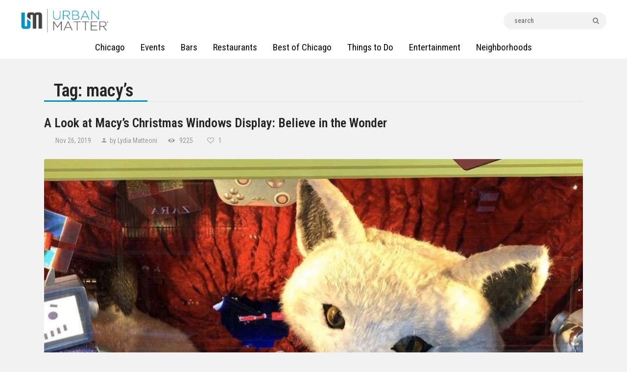

--- FILE ---
content_type: text/html; charset=UTF-8
request_url: https://urbanmatter.com/chicago/tag/macys/
body_size: 31240
content:
<!DOCTYPE html>
<html lang="en-US" class="no-js
									 scheme_default										">
<head>
<!-- Global site tag (gtag.js) - Google Analytics -->
<script async src="https://www.googletagmanager.com/gtag/js?id=UA-36482925-42"></script>
<script>
  window.dataLayer = window.dataLayer || [];
  function gtag(){dataLayer.push(arguments);}
  gtag('js', new Date());

  gtag('config', 'UA-36482925-42');
</script>

<!-- Google Tag Manager -->
<script>(function(w,d,s,l,i){w[l]=w[l]||[];w[l].push({'gtm.start':
new Date().getTime(),event:'gtm.js'});var f=d.getElementsByTagName(s)[0],
j=d.createElement(s),dl=l!='dataLayer'?'&l='+l:'';j.async=true;j.src=
'https://www.googletagmanager.com/gtm.js?id='+i+dl;f.parentNode.insertBefore(j,f);
})(window,document,'script','dataLayer','GTM-MSXVCXV');</script>
<!-- End Google Tag Manager -->

			<meta charset="UTF-8">
<script type="text/javascript">
/* <![CDATA[ */
var gform;gform||(document.addEventListener("gform_main_scripts_loaded",function(){gform.scriptsLoaded=!0}),document.addEventListener("gform/theme/scripts_loaded",function(){gform.themeScriptsLoaded=!0}),window.addEventListener("DOMContentLoaded",function(){gform.domLoaded=!0}),gform={domLoaded:!1,scriptsLoaded:!1,themeScriptsLoaded:!1,isFormEditor:()=>"function"==typeof InitializeEditor,callIfLoaded:function(o){return!(!gform.domLoaded||!gform.scriptsLoaded||!gform.themeScriptsLoaded&&!gform.isFormEditor()||(gform.isFormEditor()&&console.warn("The use of gform.initializeOnLoaded() is deprecated in the form editor context and will be removed in Gravity Forms 3.1."),o(),0))},initializeOnLoaded:function(o){gform.callIfLoaded(o)||(document.addEventListener("gform_main_scripts_loaded",()=>{gform.scriptsLoaded=!0,gform.callIfLoaded(o)}),document.addEventListener("gform/theme/scripts_loaded",()=>{gform.themeScriptsLoaded=!0,gform.callIfLoaded(o)}),window.addEventListener("DOMContentLoaded",()=>{gform.domLoaded=!0,gform.callIfLoaded(o)}))},hooks:{action:{},filter:{}},addAction:function(o,r,e,t){gform.addHook("action",o,r,e,t)},addFilter:function(o,r,e,t){gform.addHook("filter",o,r,e,t)},doAction:function(o){gform.doHook("action",o,arguments)},applyFilters:function(o){return gform.doHook("filter",o,arguments)},removeAction:function(o,r){gform.removeHook("action",o,r)},removeFilter:function(o,r,e){gform.removeHook("filter",o,r,e)},addHook:function(o,r,e,t,n){null==gform.hooks[o][r]&&(gform.hooks[o][r]=[]);var d=gform.hooks[o][r];null==n&&(n=r+"_"+d.length),gform.hooks[o][r].push({tag:n,callable:e,priority:t=null==t?10:t})},doHook:function(r,o,e){var t;if(e=Array.prototype.slice.call(e,1),null!=gform.hooks[r][o]&&((o=gform.hooks[r][o]).sort(function(o,r){return o.priority-r.priority}),o.forEach(function(o){"function"!=typeof(t=o.callable)&&(t=window[t]),"action"==r?t.apply(null,e):e[0]=t.apply(null,e)})),"filter"==r)return e[0]},removeHook:function(o,r,t,n){var e;null!=gform.hooks[o][r]&&(e=(e=gform.hooks[o][r]).filter(function(o,r,e){return!!(null!=n&&n!=o.tag||null!=t&&t!=o.priority)}),gform.hooks[o][r]=e)}});
/* ]]> */
</script>

		<meta name="viewport" content="width=device-width, initial-scale=1, maximum-scale=1">
		<meta name="format-detection" content="telephone=no">
		<link rel="profile" href="https://gmpg.org/xfn/11">
		<link rel="pingback" href="https://urbanmatter.com/chicago/xmlrpc.php">
		<meta name='robots' content='noindex, follow' />
	<style>img:is([sizes="auto" i], [sizes^="auto," i]) { contain-intrinsic-size: 3000px 1500px }</style>
	
	<!-- This site is optimized with the Yoast SEO Premium plugin v21.4 (Yoast SEO v26.7) - https://yoast.com/wordpress/plugins/seo/ -->
	<title>macy&#039;s Archives | UrbanMatter</title>
	<meta property="og:locale" content="en_US" />
	<meta property="og:type" content="article" />
	<meta property="og:title" content="macy&#039;s Archives" />
	<meta property="og:url" content="https://urbanmatter.com/chicago/tag/macys/" />
	<meta property="og:site_name" content="UrbanMatter" />
	<meta property="og:image" content="https://urbanmatter.com/chicago/wp-content/uploads/2015/03/logo-top.png" />
	<meta property="og:image:width" content="371" />
	<meta property="og:image:height" content="99" />
	<meta property="og:image:type" content="image/png" />
	<meta name="twitter:card" content="summary_large_image" />
	<meta name="twitter:site" content="@UMatterChicago" />
	<script type="application/ld+json" class="yoast-schema-graph">{"@context":"https://schema.org","@graph":[{"@type":"CollectionPage","@id":"https://urbanmatter.com/chicago/tag/macys/","url":"https://urbanmatter.com/chicago/tag/macys/","name":"macy's Archives | UrbanMatter","isPartOf":{"@id":"https://urbanmatter.com/chicago/#website"},"primaryImageOfPage":{"@id":"https://urbanmatter.com/chicago/tag/macys/#primaryimage"},"image":{"@id":"https://urbanmatter.com/chicago/tag/macys/#primaryimage"},"thumbnailUrl":"https://urbanmatter.com/chicago/wp-content/uploads/2018/11/IMG_2870.jpg","breadcrumb":{"@id":"https://urbanmatter.com/chicago/tag/macys/#breadcrumb"},"inLanguage":"en-US"},{"@type":"ImageObject","inLanguage":"en-US","@id":"https://urbanmatter.com/chicago/tag/macys/#primaryimage","url":"https://urbanmatter.com/chicago/wp-content/uploads/2018/11/IMG_2870.jpg","contentUrl":"https://urbanmatter.com/chicago/wp-content/uploads/2018/11/IMG_2870.jpg","width":1102,"height":960,"caption":"macys christmas windows"},{"@type":"BreadcrumbList","@id":"https://urbanmatter.com/chicago/tag/macys/#breadcrumb","itemListElement":[{"@type":"ListItem","position":1,"name":"Home","item":"https://urbanmatter.com/chicago/"},{"@type":"ListItem","position":2,"name":"macy's"}]},{"@type":"WebSite","@id":"https://urbanmatter.com/chicago/#website","url":"https://urbanmatter.com/chicago/","name":"UrbanMatter","description":"For What Really Matters","publisher":{"@id":"https://urbanmatter.com/chicago/#organization"},"potentialAction":[{"@type":"SearchAction","target":{"@type":"EntryPoint","urlTemplate":"https://urbanmatter.com/chicago/?s={search_term_string}"},"query-input":{"@type":"PropertyValueSpecification","valueRequired":true,"valueName":"search_term_string"}}],"inLanguage":"en-US"},{"@type":"Organization","@id":"https://urbanmatter.com/chicago/#organization","name":"UrbanMatter Chicago","url":"https://urbanmatter.com/chicago/","logo":{"@type":"ImageObject","inLanguage":"en-US","@id":"https://urbanmatter.com/chicago/#/schema/logo/image/","url":"https://urbanmatter.com/chicago/wp-content/uploads/2016/09/UM_Logo-1.png","contentUrl":"https://urbanmatter.com/chicago/wp-content/uploads/2016/09/UM_Logo-1.png","width":371,"height":99,"caption":"UrbanMatter Chicago"},"image":{"@id":"https://urbanmatter.com/chicago/#/schema/logo/image/"},"sameAs":["http://facebook.com/Pluggchicago/","https://x.com/UMatterChicago"]}]}</script>
	<!-- / Yoast SEO Premium plugin. -->


<link rel='dns-prefetch' href='//fonts.googleapis.com' />
<link rel="alternate" type="application/rss+xml" title="UrbanMatter &raquo; Feed" href="https://urbanmatter.com/chicago/feed/" />
<link rel="alternate" type="application/rss+xml" title="UrbanMatter &raquo; macy&#039;s Tag Feed" href="https://urbanmatter.com/chicago/tag/macys/feed/" />
<meta property="og:site_name" content="UrbanMatter" />
			<meta property="og:description" content="For What Really Matters" />
			<meta property="og:type" content="website" /><script type="text/javascript">
/* <![CDATA[ */
window._wpemojiSettings = {"baseUrl":"https:\/\/s.w.org\/images\/core\/emoji\/15.0.3\/72x72\/","ext":".png","svgUrl":"https:\/\/s.w.org\/images\/core\/emoji\/15.0.3\/svg\/","svgExt":".svg","source":{"concatemoji":"https:\/\/urbanmatter.com\/chicago\/wp-includes\/js\/wp-emoji-release.min.js?ver=a2d1c1ea2d4dcd7422873932470ab1c5"}};
/*! This file is auto-generated */
!function(i,n){var o,s,e;function c(e){try{var t={supportTests:e,timestamp:(new Date).valueOf()};sessionStorage.setItem(o,JSON.stringify(t))}catch(e){}}function p(e,t,n){e.clearRect(0,0,e.canvas.width,e.canvas.height),e.fillText(t,0,0);var t=new Uint32Array(e.getImageData(0,0,e.canvas.width,e.canvas.height).data),r=(e.clearRect(0,0,e.canvas.width,e.canvas.height),e.fillText(n,0,0),new Uint32Array(e.getImageData(0,0,e.canvas.width,e.canvas.height).data));return t.every(function(e,t){return e===r[t]})}function u(e,t,n){switch(t){case"flag":return n(e,"\ud83c\udff3\ufe0f\u200d\u26a7\ufe0f","\ud83c\udff3\ufe0f\u200b\u26a7\ufe0f")?!1:!n(e,"\ud83c\uddfa\ud83c\uddf3","\ud83c\uddfa\u200b\ud83c\uddf3")&&!n(e,"\ud83c\udff4\udb40\udc67\udb40\udc62\udb40\udc65\udb40\udc6e\udb40\udc67\udb40\udc7f","\ud83c\udff4\u200b\udb40\udc67\u200b\udb40\udc62\u200b\udb40\udc65\u200b\udb40\udc6e\u200b\udb40\udc67\u200b\udb40\udc7f");case"emoji":return!n(e,"\ud83d\udc26\u200d\u2b1b","\ud83d\udc26\u200b\u2b1b")}return!1}function f(e,t,n){var r="undefined"!=typeof WorkerGlobalScope&&self instanceof WorkerGlobalScope?new OffscreenCanvas(300,150):i.createElement("canvas"),a=r.getContext("2d",{willReadFrequently:!0}),o=(a.textBaseline="top",a.font="600 32px Arial",{});return e.forEach(function(e){o[e]=t(a,e,n)}),o}function t(e){var t=i.createElement("script");t.src=e,t.defer=!0,i.head.appendChild(t)}"undefined"!=typeof Promise&&(o="wpEmojiSettingsSupports",s=["flag","emoji"],n.supports={everything:!0,everythingExceptFlag:!0},e=new Promise(function(e){i.addEventListener("DOMContentLoaded",e,{once:!0})}),new Promise(function(t){var n=function(){try{var e=JSON.parse(sessionStorage.getItem(o));if("object"==typeof e&&"number"==typeof e.timestamp&&(new Date).valueOf()<e.timestamp+604800&&"object"==typeof e.supportTests)return e.supportTests}catch(e){}return null}();if(!n){if("undefined"!=typeof Worker&&"undefined"!=typeof OffscreenCanvas&&"undefined"!=typeof URL&&URL.createObjectURL&&"undefined"!=typeof Blob)try{var e="postMessage("+f.toString()+"("+[JSON.stringify(s),u.toString(),p.toString()].join(",")+"));",r=new Blob([e],{type:"text/javascript"}),a=new Worker(URL.createObjectURL(r),{name:"wpTestEmojiSupports"});return void(a.onmessage=function(e){c(n=e.data),a.terminate(),t(n)})}catch(e){}c(n=f(s,u,p))}t(n)}).then(function(e){for(var t in e)n.supports[t]=e[t],n.supports.everything=n.supports.everything&&n.supports[t],"flag"!==t&&(n.supports.everythingExceptFlag=n.supports.everythingExceptFlag&&n.supports[t]);n.supports.everythingExceptFlag=n.supports.everythingExceptFlag&&!n.supports.flag,n.DOMReady=!1,n.readyCallback=function(){n.DOMReady=!0}}).then(function(){return e}).then(function(){var e;n.supports.everything||(n.readyCallback(),(e=n.source||{}).concatemoji?t(e.concatemoji):e.wpemoji&&e.twemoji&&(t(e.twemoji),t(e.wpemoji)))}))}((window,document),window._wpemojiSettings);
/* ]]> */
</script>
<link property="stylesheet" rel='stylesheet' id='mec-select2-style-css' href='https://urbanmatter.com/chicago/wp-content/plugins/modern-events-calendar/assets/packages/select2/select2.min.css?ver=a2d1c1ea2d4dcd7422873932470ab1c5' type='text/css' media='all' />
<link property="stylesheet" rel='stylesheet' id='mec-font-icons-css' href='https://urbanmatter.com/chicago/wp-content/plugins/modern-events-calendar/assets/css/iconfonts.css?ver=a2d1c1ea2d4dcd7422873932470ab1c5' type='text/css' media='all' />
<link property="stylesheet" rel='stylesheet' id='mec-frontend-style-css' href='https://urbanmatter.com/chicago/wp-content/plugins/modern-events-calendar/assets/css/frontend.min.css?ver=5.2.3' type='text/css' media='all' />
<link property="stylesheet" rel='stylesheet' id='mec-tooltip-style-css' href='https://urbanmatter.com/chicago/wp-content/plugins/modern-events-calendar/assets/packages/tooltip/tooltip.css?ver=a2d1c1ea2d4dcd7422873932470ab1c5' type='text/css' media='all' />
<link property="stylesheet" rel='stylesheet' id='mec-tooltip-shadow-style-css' href='https://urbanmatter.com/chicago/wp-content/plugins/modern-events-calendar/assets/packages/tooltip/tooltipster-sideTip-shadow.min.css?ver=a2d1c1ea2d4dcd7422873932470ab1c5' type='text/css' media='all' />
<link property="stylesheet" rel='stylesheet' id='mec-featherlight-style-css' href='https://urbanmatter.com/chicago/wp-content/plugins/modern-events-calendar/assets/packages/featherlight/featherlight.css?ver=a2d1c1ea2d4dcd7422873932470ab1c5' type='text/css' media='all' />
<link property="stylesheet" rel='stylesheet' id='mec-google-fonts-css' href='//fonts.googleapis.com/css?family=Montserrat%3A400%2C700%7CRoboto%3A100%2C300%2C400%2C700&#038;ver=a2d1c1ea2d4dcd7422873932470ab1c5' type='text/css' media='all' />
<link property="stylesheet" rel='stylesheet' id='mec-lity-style-css' href='https://urbanmatter.com/chicago/wp-content/plugins/modern-events-calendar/assets/packages/lity/lity.min.css?ver=a2d1c1ea2d4dcd7422873932470ab1c5' type='text/css' media='all' />
<style id='wp-emoji-styles-inline-css' type='text/css'>

	img.wp-smiley, img.emoji {
		display: inline !important;
		border: none !important;
		box-shadow: none !important;
		height: 1em !important;
		width: 1em !important;
		margin: 0 0.07em !important;
		vertical-align: -0.1em !important;
		background: none !important;
		padding: 0 !important;
	}
</style>
<link property="stylesheet" rel='stylesheet' id='wp-block-library-css' href='https://urbanmatter.com/chicago/wp-includes/css/dist/block-library/style.min.css?ver=a2d1c1ea2d4dcd7422873932470ab1c5' type='text/css' media='all' />
<link property="stylesheet" rel='stylesheet' id='wp-components-css' href='https://urbanmatter.com/chicago/wp-includes/css/dist/components/style.min.css?ver=a2d1c1ea2d4dcd7422873932470ab1c5' type='text/css' media='all' />
<link property="stylesheet" rel='stylesheet' id='wp-preferences-css' href='https://urbanmatter.com/chicago/wp-includes/css/dist/preferences/style.min.css?ver=a2d1c1ea2d4dcd7422873932470ab1c5' type='text/css' media='all' />
<link property="stylesheet" rel='stylesheet' id='wp-block-editor-css' href='https://urbanmatter.com/chicago/wp-includes/css/dist/block-editor/style.min.css?ver=a2d1c1ea2d4dcd7422873932470ab1c5' type='text/css' media='all' />
<link property="stylesheet" rel='stylesheet' id='popup-maker-block-library-style-css' href='https://urbanmatter.com/chicago/wp-content/plugins/popup-maker/dist/packages/block-library-style.css?ver=dbea705cfafe089d65f1' type='text/css' media='all' />
<style id='classic-theme-styles-inline-css' type='text/css'>
/*! This file is auto-generated */
.wp-block-button__link{color:#fff;background-color:#32373c;border-radius:9999px;box-shadow:none;text-decoration:none;padding:calc(.667em + 2px) calc(1.333em + 2px);font-size:1.125em}.wp-block-file__button{background:#32373c;color:#fff;text-decoration:none}
</style>
<style id='global-styles-inline-css' type='text/css'>
:root{--wp--preset--aspect-ratio--square: 1;--wp--preset--aspect-ratio--4-3: 4/3;--wp--preset--aspect-ratio--3-4: 3/4;--wp--preset--aspect-ratio--3-2: 3/2;--wp--preset--aspect-ratio--2-3: 2/3;--wp--preset--aspect-ratio--16-9: 16/9;--wp--preset--aspect-ratio--9-16: 9/16;--wp--preset--color--black: #000000;--wp--preset--color--cyan-bluish-gray: #abb8c3;--wp--preset--color--white: #ffffff;--wp--preset--color--pale-pink: #f78da7;--wp--preset--color--vivid-red: #cf2e2e;--wp--preset--color--luminous-vivid-orange: #ff6900;--wp--preset--color--luminous-vivid-amber: #fcb900;--wp--preset--color--light-green-cyan: #7bdcb5;--wp--preset--color--vivid-green-cyan: #00d084;--wp--preset--color--pale-cyan-blue: #8ed1fc;--wp--preset--color--vivid-cyan-blue: #0693e3;--wp--preset--color--vivid-purple: #9b51e0;--wp--preset--color--bg-color: #f2f2f2;--wp--preset--color--bd-color: #e9e9e9;--wp--preset--color--text: #646464;--wp--preset--color--text-dark: #252525;--wp--preset--color--text-light: #999999;--wp--preset--color--text-link: #0094c3;--wp--preset--color--text-hover: #252525;--wp--preset--color--text-link-2: #0094c3;--wp--preset--color--text-hover-2: #252525;--wp--preset--color--text-link-3: #0094c3;--wp--preset--color--text-hover-3: #252525;--wp--preset--gradient--vivid-cyan-blue-to-vivid-purple: linear-gradient(135deg,rgba(6,147,227,1) 0%,rgb(155,81,224) 100%);--wp--preset--gradient--light-green-cyan-to-vivid-green-cyan: linear-gradient(135deg,rgb(122,220,180) 0%,rgb(0,208,130) 100%);--wp--preset--gradient--luminous-vivid-amber-to-luminous-vivid-orange: linear-gradient(135deg,rgba(252,185,0,1) 0%,rgba(255,105,0,1) 100%);--wp--preset--gradient--luminous-vivid-orange-to-vivid-red: linear-gradient(135deg,rgba(255,105,0,1) 0%,rgb(207,46,46) 100%);--wp--preset--gradient--very-light-gray-to-cyan-bluish-gray: linear-gradient(135deg,rgb(238,238,238) 0%,rgb(169,184,195) 100%);--wp--preset--gradient--cool-to-warm-spectrum: linear-gradient(135deg,rgb(74,234,220) 0%,rgb(151,120,209) 20%,rgb(207,42,186) 40%,rgb(238,44,130) 60%,rgb(251,105,98) 80%,rgb(254,248,76) 100%);--wp--preset--gradient--blush-light-purple: linear-gradient(135deg,rgb(255,206,236) 0%,rgb(152,150,240) 100%);--wp--preset--gradient--blush-bordeaux: linear-gradient(135deg,rgb(254,205,165) 0%,rgb(254,45,45) 50%,rgb(107,0,62) 100%);--wp--preset--gradient--luminous-dusk: linear-gradient(135deg,rgb(255,203,112) 0%,rgb(199,81,192) 50%,rgb(65,88,208) 100%);--wp--preset--gradient--pale-ocean: linear-gradient(135deg,rgb(255,245,203) 0%,rgb(182,227,212) 50%,rgb(51,167,181) 100%);--wp--preset--gradient--electric-grass: linear-gradient(135deg,rgb(202,248,128) 0%,rgb(113,206,126) 100%);--wp--preset--gradient--midnight: linear-gradient(135deg,rgb(2,3,129) 0%,rgb(40,116,252) 100%);--wp--preset--font-size--small: 13px;--wp--preset--font-size--medium: 20px;--wp--preset--font-size--large: 36px;--wp--preset--font-size--x-large: 42px;--wp--preset--spacing--20: 0.44rem;--wp--preset--spacing--30: 0.67rem;--wp--preset--spacing--40: 1rem;--wp--preset--spacing--50: 1.5rem;--wp--preset--spacing--60: 2.25rem;--wp--preset--spacing--70: 3.38rem;--wp--preset--spacing--80: 5.06rem;--wp--preset--shadow--natural: 6px 6px 9px rgba(0, 0, 0, 0.2);--wp--preset--shadow--deep: 12px 12px 50px rgba(0, 0, 0, 0.4);--wp--preset--shadow--sharp: 6px 6px 0px rgba(0, 0, 0, 0.2);--wp--preset--shadow--outlined: 6px 6px 0px -3px rgba(255, 255, 255, 1), 6px 6px rgba(0, 0, 0, 1);--wp--preset--shadow--crisp: 6px 6px 0px rgba(0, 0, 0, 1);}:where(.is-layout-flex){gap: 0.5em;}:where(.is-layout-grid){gap: 0.5em;}body .is-layout-flex{display: flex;}.is-layout-flex{flex-wrap: wrap;align-items: center;}.is-layout-flex > :is(*, div){margin: 0;}body .is-layout-grid{display: grid;}.is-layout-grid > :is(*, div){margin: 0;}:where(.wp-block-columns.is-layout-flex){gap: 2em;}:where(.wp-block-columns.is-layout-grid){gap: 2em;}:where(.wp-block-post-template.is-layout-flex){gap: 1.25em;}:where(.wp-block-post-template.is-layout-grid){gap: 1.25em;}.has-black-color{color: var(--wp--preset--color--black) !important;}.has-cyan-bluish-gray-color{color: var(--wp--preset--color--cyan-bluish-gray) !important;}.has-white-color{color: var(--wp--preset--color--white) !important;}.has-pale-pink-color{color: var(--wp--preset--color--pale-pink) !important;}.has-vivid-red-color{color: var(--wp--preset--color--vivid-red) !important;}.has-luminous-vivid-orange-color{color: var(--wp--preset--color--luminous-vivid-orange) !important;}.has-luminous-vivid-amber-color{color: var(--wp--preset--color--luminous-vivid-amber) !important;}.has-light-green-cyan-color{color: var(--wp--preset--color--light-green-cyan) !important;}.has-vivid-green-cyan-color{color: var(--wp--preset--color--vivid-green-cyan) !important;}.has-pale-cyan-blue-color{color: var(--wp--preset--color--pale-cyan-blue) !important;}.has-vivid-cyan-blue-color{color: var(--wp--preset--color--vivid-cyan-blue) !important;}.has-vivid-purple-color{color: var(--wp--preset--color--vivid-purple) !important;}.has-black-background-color{background-color: var(--wp--preset--color--black) !important;}.has-cyan-bluish-gray-background-color{background-color: var(--wp--preset--color--cyan-bluish-gray) !important;}.has-white-background-color{background-color: var(--wp--preset--color--white) !important;}.has-pale-pink-background-color{background-color: var(--wp--preset--color--pale-pink) !important;}.has-vivid-red-background-color{background-color: var(--wp--preset--color--vivid-red) !important;}.has-luminous-vivid-orange-background-color{background-color: var(--wp--preset--color--luminous-vivid-orange) !important;}.has-luminous-vivid-amber-background-color{background-color: var(--wp--preset--color--luminous-vivid-amber) !important;}.has-light-green-cyan-background-color{background-color: var(--wp--preset--color--light-green-cyan) !important;}.has-vivid-green-cyan-background-color{background-color: var(--wp--preset--color--vivid-green-cyan) !important;}.has-pale-cyan-blue-background-color{background-color: var(--wp--preset--color--pale-cyan-blue) !important;}.has-vivid-cyan-blue-background-color{background-color: var(--wp--preset--color--vivid-cyan-blue) !important;}.has-vivid-purple-background-color{background-color: var(--wp--preset--color--vivid-purple) !important;}.has-black-border-color{border-color: var(--wp--preset--color--black) !important;}.has-cyan-bluish-gray-border-color{border-color: var(--wp--preset--color--cyan-bluish-gray) !important;}.has-white-border-color{border-color: var(--wp--preset--color--white) !important;}.has-pale-pink-border-color{border-color: var(--wp--preset--color--pale-pink) !important;}.has-vivid-red-border-color{border-color: var(--wp--preset--color--vivid-red) !important;}.has-luminous-vivid-orange-border-color{border-color: var(--wp--preset--color--luminous-vivid-orange) !important;}.has-luminous-vivid-amber-border-color{border-color: var(--wp--preset--color--luminous-vivid-amber) !important;}.has-light-green-cyan-border-color{border-color: var(--wp--preset--color--light-green-cyan) !important;}.has-vivid-green-cyan-border-color{border-color: var(--wp--preset--color--vivid-green-cyan) !important;}.has-pale-cyan-blue-border-color{border-color: var(--wp--preset--color--pale-cyan-blue) !important;}.has-vivid-cyan-blue-border-color{border-color: var(--wp--preset--color--vivid-cyan-blue) !important;}.has-vivid-purple-border-color{border-color: var(--wp--preset--color--vivid-purple) !important;}.has-vivid-cyan-blue-to-vivid-purple-gradient-background{background: var(--wp--preset--gradient--vivid-cyan-blue-to-vivid-purple) !important;}.has-light-green-cyan-to-vivid-green-cyan-gradient-background{background: var(--wp--preset--gradient--light-green-cyan-to-vivid-green-cyan) !important;}.has-luminous-vivid-amber-to-luminous-vivid-orange-gradient-background{background: var(--wp--preset--gradient--luminous-vivid-amber-to-luminous-vivid-orange) !important;}.has-luminous-vivid-orange-to-vivid-red-gradient-background{background: var(--wp--preset--gradient--luminous-vivid-orange-to-vivid-red) !important;}.has-very-light-gray-to-cyan-bluish-gray-gradient-background{background: var(--wp--preset--gradient--very-light-gray-to-cyan-bluish-gray) !important;}.has-cool-to-warm-spectrum-gradient-background{background: var(--wp--preset--gradient--cool-to-warm-spectrum) !important;}.has-blush-light-purple-gradient-background{background: var(--wp--preset--gradient--blush-light-purple) !important;}.has-blush-bordeaux-gradient-background{background: var(--wp--preset--gradient--blush-bordeaux) !important;}.has-luminous-dusk-gradient-background{background: var(--wp--preset--gradient--luminous-dusk) !important;}.has-pale-ocean-gradient-background{background: var(--wp--preset--gradient--pale-ocean) !important;}.has-electric-grass-gradient-background{background: var(--wp--preset--gradient--electric-grass) !important;}.has-midnight-gradient-background{background: var(--wp--preset--gradient--midnight) !important;}.has-small-font-size{font-size: var(--wp--preset--font-size--small) !important;}.has-medium-font-size{font-size: var(--wp--preset--font-size--medium) !important;}.has-large-font-size{font-size: var(--wp--preset--font-size--large) !important;}.has-x-large-font-size{font-size: var(--wp--preset--font-size--x-large) !important;}
:where(.wp-block-post-template.is-layout-flex){gap: 1.25em;}:where(.wp-block-post-template.is-layout-grid){gap: 1.25em;}
:where(.wp-block-columns.is-layout-flex){gap: 2em;}:where(.wp-block-columns.is-layout-grid){gap: 2em;}
:root :where(.wp-block-pullquote){font-size: 1.5em;line-height: 1.6;}
</style>
<link property="stylesheet" rel='stylesheet' id='dashicons-css' href='https://urbanmatter.com/chicago/wp-includes/css/dashicons.min.css?ver=a2d1c1ea2d4dcd7422873932470ab1c5' type='text/css' media='all' />
<link property="stylesheet" rel='stylesheet' id='admin-bar-css' href='https://urbanmatter.com/chicago/wp-includes/css/admin-bar.min.css?ver=a2d1c1ea2d4dcd7422873932470ab1c5' type='text/css' media='all' />
<style id='admin-bar-inline-css' type='text/css'>

    /* Hide CanvasJS credits for P404 charts specifically */
    #p404RedirectChart .canvasjs-chart-credit {
        display: none !important;
    }
    
    #p404RedirectChart canvas {
        border-radius: 6px;
    }

    .p404-redirect-adminbar-weekly-title {
        font-weight: bold;
        font-size: 14px;
        color: #fff;
        margin-bottom: 6px;
    }

    #wpadminbar #wp-admin-bar-p404_free_top_button .ab-icon:before {
        content: "\f103";
        color: #dc3545;
        top: 3px;
    }
    
    #wp-admin-bar-p404_free_top_button .ab-item {
        min-width: 80px !important;
        padding: 0px !important;
    }
    
    /* Ensure proper positioning and z-index for P404 dropdown */
    .p404-redirect-adminbar-dropdown-wrap { 
        min-width: 0; 
        padding: 0;
        position: static !important;
    }
    
    #wpadminbar #wp-admin-bar-p404_free_top_button_dropdown {
        position: static !important;
    }
    
    #wpadminbar #wp-admin-bar-p404_free_top_button_dropdown .ab-item {
        padding: 0 !important;
        margin: 0 !important;
    }
    
    .p404-redirect-dropdown-container {
        min-width: 340px;
        padding: 18px 18px 12px 18px;
        background: #23282d !important;
        color: #fff;
        border-radius: 12px;
        box-shadow: 0 8px 32px rgba(0,0,0,0.25);
        margin-top: 10px;
        position: relative !important;
        z-index: 999999 !important;
        display: block !important;
        border: 1px solid #444;
    }
    
    /* Ensure P404 dropdown appears on hover */
    #wpadminbar #wp-admin-bar-p404_free_top_button .p404-redirect-dropdown-container { 
        display: none !important;
    }
    
    #wpadminbar #wp-admin-bar-p404_free_top_button:hover .p404-redirect-dropdown-container { 
        display: block !important;
    }
    
    #wpadminbar #wp-admin-bar-p404_free_top_button:hover #wp-admin-bar-p404_free_top_button_dropdown .p404-redirect-dropdown-container {
        display: block !important;
    }
    
    .p404-redirect-card {
        background: #2c3338;
        border-radius: 8px;
        padding: 18px 18px 12px 18px;
        box-shadow: 0 2px 8px rgba(0,0,0,0.07);
        display: flex;
        flex-direction: column;
        align-items: flex-start;
        border: 1px solid #444;
    }
    
    .p404-redirect-btn {
        display: inline-block;
        background: #dc3545;
        color: #fff !important;
        font-weight: bold;
        padding: 5px 22px;
        border-radius: 8px;
        text-decoration: none;
        font-size: 17px;
        transition: background 0.2s, box-shadow 0.2s;
        margin-top: 8px;
        box-shadow: 0 2px 8px rgba(220,53,69,0.15);
        text-align: center;
        line-height: 1.6;
    }
    
    .p404-redirect-btn:hover {
        background: #c82333;
        color: #fff !important;
        box-shadow: 0 4px 16px rgba(220,53,69,0.25);
    }
    
    /* Prevent conflicts with other admin bar dropdowns */
    #wpadminbar .ab-top-menu > li:hover > .ab-item,
    #wpadminbar .ab-top-menu > li.hover > .ab-item {
        z-index: auto;
    }
    
    #wpadminbar #wp-admin-bar-p404_free_top_button:hover > .ab-item {
        z-index: 999998 !important;
    }
    
</style>
<link property="stylesheet" rel='stylesheet' id='font-awesome-css' href='https://urbanmatter.com/chicago/wp-content/plugins/arconix-shortcodes/includes/css/font-awesome.min.css?ver=4.6.3' type='text/css' media='all' />
<link property="stylesheet" rel='stylesheet' id='arconix-shortcodes-css' href='https://urbanmatter.com/chicago/wp-content/plugins/arconix-shortcodes/includes/css/arconix-shortcodes.min.css?ver=2.1.19' type='text/css' media='all' />
<link property="stylesheet" rel='stylesheet' id='easy_author_image-css' href='https://urbanmatter.com/chicago/wp-content/plugins/easy-author-image/css/easy-author-image.css?ver=a2d1c1ea2d4dcd7422873932470ab1c5' type='text/css' media='all' />
<link property="stylesheet" rel='stylesheet' id='trx_addons-icons-css' href='https://urbanmatter.com/chicago/wp-content/plugins/trx_addons/css/font-icons/css/trx_addons_icons-embedded.css' type='text/css' media='all' />
<link property="stylesheet" rel='stylesheet' id='jquery-swiper-css' href='https://urbanmatter.com/chicago/wp-content/plugins/trx_addons/js/swiper/swiper.min.css' type='text/css' media='all' />
<link property="stylesheet" rel='stylesheet' id='magnific-popup-css' href='https://urbanmatter.com/chicago/wp-content/plugins/trx_addons/js/magnific/magnific-popup.min.css' type='text/css' media='all' />
<link property="stylesheet" rel='stylesheet' id='trx_addons-css' href='https://urbanmatter.com/chicago/wp-content/plugins/trx_addons/css/trx_addons.css' type='text/css' media='all' />
<link property="stylesheet" rel='stylesheet' id='trx_addons-animation-css' href='https://urbanmatter.com/chicago/wp-content/plugins/trx_addons/css/trx_addons.animation.css' type='text/css' media='all' />
<link property="stylesheet" rel='stylesheet' id='ppress-frontend-css' href='https://urbanmatter.com/chicago/wp-content/plugins/wp-user-avatar/assets/css/frontend.min.css?ver=4.16.8' type='text/css' media='all' />
<link property="stylesheet" rel='stylesheet' id='ppress-flatpickr-css' href='https://urbanmatter.com/chicago/wp-content/plugins/wp-user-avatar/assets/flatpickr/flatpickr.min.css?ver=4.16.8' type='text/css' media='all' />
<link property="stylesheet" rel='stylesheet' id='ppress-select2-css' href='https://urbanmatter.com/chicago/wp-content/plugins/wp-user-avatar/assets/select2/select2.min.css?ver=a2d1c1ea2d4dcd7422873932470ab1c5' type='text/css' media='all' />
<link property="stylesheet" rel='stylesheet' id='buzzstone-parent-style-css' href='https://urbanmatter.com/chicago/wp-content/themes/buzzstone/style.css?ver=a2d1c1ea2d4dcd7422873932470ab1c5' type='text/css' media='all' />
<link rel="preload" class="mv-grow-style" href="https://urbanmatter.com/chicago/wp-content/plugins/social-pug/assets/dist/style-frontend-pro.css?ver=1.36.3" as="style"><noscript><link property="stylesheet" rel='stylesheet' id='dpsp-frontend-style-pro-css' href='https://urbanmatter.com/chicago/wp-content/plugins/social-pug/assets/dist/style-frontend-pro.css?ver=1.36.3' type='text/css' media='all' />
</noscript><style id='dpsp-frontend-style-pro-inline-css' type='text/css'>

				@media screen and ( max-width : 720px ) {
					.dpsp-content-wrapper.dpsp-hide-on-mobile,
					.dpsp-share-text.dpsp-hide-on-mobile {
						display: none;
					}
					.dpsp-has-spacing .dpsp-networks-btns-wrapper li {
						margin:0 2% 10px 0;
					}
					.dpsp-network-btn.dpsp-has-label:not(.dpsp-has-count) {
						max-height: 40px;
						padding: 0;
						justify-content: center;
					}
					.dpsp-content-wrapper.dpsp-size-small .dpsp-network-btn.dpsp-has-label:not(.dpsp-has-count){
						max-height: 32px;
					}
					.dpsp-content-wrapper.dpsp-size-large .dpsp-network-btn.dpsp-has-label:not(.dpsp-has-count){
						max-height: 46px;
					}
				}
			
			@media screen and ( max-width : 720px ) {
				aside#dpsp-floating-sidebar.dpsp-hide-on-mobile.opened {
					display: none;
				}
			}
			
</style>
<link property="stylesheet" rel='stylesheet' id='rpt-css' href='https://urbanmatter.com/chicago/wp-content/plugins/dk-pricr-responsive-pricing-table/inc/css/rpt_style.min.css?ver=5.1.13' type='text/css' media='all' />
<link property="stylesheet" rel='stylesheet' id='wpgdprc-front-css-css' href='https://urbanmatter.com/chicago/wp-content/plugins/wp-gdpr-compliance/Assets/css/front.css?ver=1676513672' type='text/css' media='all' />
<style id='wpgdprc-front-css-inline-css' type='text/css'>
:root{--wp-gdpr--bar--background-color: #000000;--wp-gdpr--bar--color: #ffffff;--wp-gdpr--button--background-color: #000000;--wp-gdpr--button--background-color--darken: #000000;--wp-gdpr--button--color: #ffffff;}
</style>
<link property="stylesheet" rel='stylesheet' id='buzzstone-font-google_fonts-css' href='https://fonts.googleapis.com/css?family=Roboto+Condensed:100,100i,200,200i,300,300i,400,400i,500,500i,600,600i,700,700i,800,800i,900,900i&#038;subset=latin,latin-ext' type='text/css' media='all' />
<link property="stylesheet" rel='stylesheet' id='fontello-icons-css' href='https://urbanmatter.com/chicago/wp-content/themes/buzzstone/css/font-icons/css/fontello-embedded.css' type='text/css' media='all' />
<link property="stylesheet" rel='stylesheet' id='buzzstone-main-css' href='https://urbanmatter.com/chicago/wp-content/themes/buzzstone/style.css' type='text/css' media='all' />
<link property="stylesheet" rel='stylesheet' id='buzzstone-custom-css' href='https://urbanmatter.com/chicago/wp-content/themes/buzzstone/css/__custom.css' type='text/css' media='all' />
<link property="stylesheet" rel='stylesheet' id='buzzstone-color-default-css' href='https://urbanmatter.com/chicago/wp-content/themes/buzzstone/css/__colors_default.css' type='text/css' media='all' />
<link property="stylesheet" rel='stylesheet' id='buzzstone-color-dark-css' href='https://urbanmatter.com/chicago/wp-content/themes/buzzstone/css/__colors_dark.css' type='text/css' media='all' />
<link property="stylesheet" rel='stylesheet' id='buzzstone-color-extra-css' href='https://urbanmatter.com/chicago/wp-content/themes/buzzstone/css/__colors_extra.css' type='text/css' media='all' />
<link property="stylesheet" rel='stylesheet' id='buzzstone-color-deep-css' href='https://urbanmatter.com/chicago/wp-content/themes/buzzstone/css/__colors_deep.css' type='text/css' media='all' />
<link property="stylesheet" rel='stylesheet' id='mediaelement-css' href='https://urbanmatter.com/chicago/wp-includes/js/mediaelement/mediaelementplayer-legacy.min.css?ver=4.2.17' type='text/css' media='all' />
<link property="stylesheet" rel='stylesheet' id='wp-mediaelement-css' href='https://urbanmatter.com/chicago/wp-includes/js/mediaelement/wp-mediaelement.min.css?ver=a2d1c1ea2d4dcd7422873932470ab1c5' type='text/css' media='all' />
<link property="stylesheet" rel='stylesheet' id='buzzstone-child-css' href='https://urbanmatter.com/chicago/wp-content/themes/buzzstone-child/style.css' type='text/css' media='all' />
<link property="stylesheet" rel='stylesheet' id='trx_addons-responsive-css' href='https://urbanmatter.com/chicago/wp-content/plugins/trx_addons/css/trx_addons.responsive.css' type='text/css' media='all' />
<link property="stylesheet" rel='stylesheet' id='buzzstone-responsive-css' href='https://urbanmatter.com/chicago/wp-content/themes/buzzstone/css/responsive.css' type='text/css' media='all' />
<script type="text/javascript" src="https://urbanmatter.com/chicago/wp-includes/js/jquery/jquery.min.js?ver=3.7.1" id="jquery-core-js"></script>
<script type="text/javascript" src="https://urbanmatter.com/chicago/wp-includes/js/jquery/jquery-migrate.min.js?ver=3.4.1" id="jquery-migrate-js"></script>
<script type="text/javascript" src="https://urbanmatter.com/chicago/wp-content/plugins/modern-events-calendar/assets/js/jquery.typewatch.js?ver=a2d1c1ea2d4dcd7422873932470ab1c5" id="mec-typekit-script-js"></script>
<script type="text/javascript" src="https://urbanmatter.com/chicago/wp-content/plugins/modern-events-calendar/assets/packages/featherlight/featherlight.js?ver=a2d1c1ea2d4dcd7422873932470ab1c5" id="mec-featherlight-script-js"></script>
<script type="text/javascript" src="https://urbanmatter.com/chicago/wp-content/plugins/modern-events-calendar/assets/packages/select2/select2.full.min.js?ver=a2d1c1ea2d4dcd7422873932470ab1c5" id="mec-select2-script-js"></script>
<script type="text/javascript" id="mec-frontend-script-js-extra">
/* <![CDATA[ */
var mecdata = {"day":"day","days":"days","hour":"hour","hours":"hours","minute":"minute","minutes":"minutes","second":"second","seconds":"seconds","elementor_edit_mode":"no","recapcha_key":"","ajax_url":"https:\/\/urbanmatter.com\/chicago\/wp-admin\/admin-ajax.php","fes_nonce":"660fbae2b4","current_year":"2026","datepicker_format":"yy-mm-dd&Y-m-d"};
/* ]]> */
</script>
<script type="text/javascript" src="https://urbanmatter.com/chicago/wp-content/plugins/modern-events-calendar/assets/js/frontend.js?ver=5.2.3" id="mec-frontend-script-js"></script>
<script type="text/javascript" src="https://urbanmatter.com/chicago/wp-content/plugins/modern-events-calendar/assets/packages/tooltip/tooltip.js?ver=a2d1c1ea2d4dcd7422873932470ab1c5" id="mec-tooltip-script-js"></script>
<script type="text/javascript" src="https://urbanmatter.com/chicago/wp-content/plugins/modern-events-calendar/assets/js/events.js?ver=5.2.3" id="mec-events-script-js"></script>
<script type="text/javascript" src="https://urbanmatter.com/chicago/wp-content/plugins/modern-events-calendar/assets/packages/lity/lity.min.js?ver=a2d1c1ea2d4dcd7422873932470ab1c5" id="mec-lity-script-js"></script>
<script type="text/javascript" src="https://urbanmatter.com/chicago/wp-content/plugins/modern-events-calendar/assets/packages/colorbrightness/colorbrightness.min.js?ver=a2d1c1ea2d4dcd7422873932470ab1c5" id="mec-colorbrightness-script-js"></script>
<script type="text/javascript" src="https://urbanmatter.com/chicago/wp-content/plugins/modern-events-calendar/assets/packages/owl-carousel/owl.carousel.min.js?ver=a2d1c1ea2d4dcd7422873932470ab1c5" id="mec-owl-carousel-script-js"></script>
<script type="text/javascript" src="https://urbanmatter.com/chicago/wp-content/plugins/wp-user-avatar/assets/flatpickr/flatpickr.min.js?ver=4.16.8" id="ppress-flatpickr-js"></script>
<script type="text/javascript" src="https://urbanmatter.com/chicago/wp-content/plugins/wp-user-avatar/assets/select2/select2.min.js?ver=4.16.8" id="ppress-select2-js"></script>
<script type="text/javascript" src="https://urbanmatter.com/chicago/wp-content/plugins/dk-pricr-responsive-pricing-table/inc/js/rpt.min.js?ver=5.1.13" id="rpt-js"></script>
<script type="text/javascript" id="wpgdprc-front-js-js-extra">
/* <![CDATA[ */
var wpgdprcFront = {"ajaxUrl":"https:\/\/urbanmatter.com\/chicago\/wp-admin\/admin-ajax.php","ajaxNonce":"5477e37064","ajaxArg":"security","pluginPrefix":"wpgdprc","blogId":"1","isMultiSite":"","locale":"en_US","showSignUpModal":"","showFormModal":"","cookieName":"wpgdprc-consent","consentVersion":"","path":"\/","prefix":"wpgdprc"};
/* ]]> */
</script>
<script type="text/javascript" src="https://urbanmatter.com/chicago/wp-content/plugins/wp-gdpr-compliance/Assets/js/front.min.js?ver=1676513672" id="wpgdprc-front-js-js"></script>
<link rel="https://api.w.org/" href="https://urbanmatter.com/chicago/wp-json/" /><link rel="alternate" title="JSON" type="application/json" href="https://urbanmatter.com/chicago/wp-json/wp/v2/tags/213" /><link rel="EditURI" type="application/rsd+xml" title="RSD" href="https://urbanmatter.com/chicago/xmlrpc.php?rsd" />

<meta name="hubbub-info" description="Hubbub 1.36.3"><meta name="generator" content="Powered by WPBakery Page Builder - drag and drop page builder for WordPress."/>
<link rel="icon" href="https://urbanmatter.com/chicago/wp-content/uploads/2016/09/cropped-fav-1-32x32.png" sizes="32x32" />
<link rel="icon" href="https://urbanmatter.com/chicago/wp-content/uploads/2016/09/cropped-fav-1-192x192.png" sizes="192x192" />
<link rel="apple-touch-icon" href="https://urbanmatter.com/chicago/wp-content/uploads/2016/09/cropped-fav-1-180x180.png" />
<meta name="msapplication-TileImage" content="https://urbanmatter.com/chicago/wp-content/uploads/2016/09/cropped-fav-1-270x270.png" />
		<style type="text/css" id="wp-custom-css">
			li#menu-item-204424 a span { 
	color: #fff!important;
    font-weight: 600!important;
	background: #0094c3!important;
	border-radius: 30px!important;
	padding: 8px 30px 8px 30px
}

li#menu-item-204424 a span:hover { 
	color: #!important;
    font-weight: 600!important;
	background: #ccc!important;
	border-radius: 30px!important;
	padding: 8px 30px 8px 30px
}

/*.post_layout_extra .post_title {
	font-size: 24px!important;
}*/

.scheme_default .top_panel_default .top_panel_navi, .scheme_default.top_panel_default .top_panel_navi {
    background-color: #fff;
}
/*Consistent Heading Sizes*/
h5.post_title.entry-title {
	font-size:24px!important;
}
h1 {
	font-size:36px!important;
}
h2 {
	font-size:26px!important;
}
h3 {
	font-size:22px!important;
}
h4 {
	font-size:20px!important;
}
h5 {
	font-size:18px!important;
}
h6 {
	font-size:16px!important;
}
/*End*/

.content .top_panel_title .content_wrap_go:not(.bigger) .sc_layouts_title_caption .title_top_icon {
    font-weight: 400;
    margin-right: 9px;
    display: none;
}

.scheme_default .section_title {
    border-color: #e9e9e9;
    display: none;
}



#dpsp-floating-sidebar.dpsp-position-left {
    left: 0;
    display: none;
}

.sc_layouts_menu_nav > li:last-child > ul, .sc_layouts_column_align_right .sc_layouts_menu_nav > li.menu-collapse > ul {
    left: 0;
    right: 0;
}

#sb_instagram #sbi_load {
    margin-top: 0px;
}

.wpcf7 .wpcf7-form input {
    max-width: 66%;
    margin-bottom: 2px;
}



@media only screen and (max-width: 768px) {
span.menu-image-title {
	color: #fff;
}
}

@media only screen and (max-width: 768px) {
span.menu-image-title:hover {
	color: #0094c3;
}
}

.wpcf7-form textarea {
    max-height: 2px!important;
    margin-bottom: 0px!important;
}

.widget input[type="text"], .widget input[type="number"], .widget input[type="email"], .widget input[type="url"], .widget input[type="tel"], .widget input[type="password"], .widget input[type="search"], .widget select, .widget textarea, .widget textarea.wp-editor-area {
    padding: 8px 10px;
}

.wpcf7 .wpcf7-form .wpcf7-submit {
    margin: 0px;
}

input.wpcf7-form-control.wpcf7-submit {
	background-color: #0094c3;
}


p {
	font-size: 19px;
}

h5.post_title.entry-title {
   hyphens: none;
}

.vc_btn3.vc_btn3-color-grey.vc_btn3-style-modern {
    color: #ffffff;
    border-color: #0094c3;
    background-color: #0094c3;
}
.mec-calendar.mec-calendar-daily .mec-calendar-d-top h3 {
	color:#40d9f1;
	font-weight: 600;
}
@media (max-width: 787px){
.content_wrap, .content_container {
    width: 100% !important;
}
}



.post_item_single .post_content > .post_meta_single .post_share {
    display: none;
}


/*-----Youtech Button-----*/
.youtech-button {
 background-color:#f15c25 !important;
	 border:1px solid #f15c25 !important;
 width:100%;
  transition: 0.2s;
	margin: 0px 5px 10px 5px;
}
.youtech-button:hover {
 color:#f15c25 !important;
 background-color:#fff !important;
 border:1px solid #f15c25 !important;
}

.scheme_dark.footer_wrap a, .footer_wrap .scheme_dark.vc_row a {
    color: #959595;
}

.scheme_dark.footer_wrap a:hover, .footer_wrap .scheme_dark.vc_row a:hover {
    color: #ffffff;
}

aside#nav_menu-5 {
    padding-left: 5%;
}

.scheme_default .post_categories_style a, .scheme_default .post_meta .post_meta_item.post_categories a {
    color: #fff;
    display: none;
    background-color: #0094c3;
}
button.pum-close.popmake-close {
    position: absolute!important;
    top: 40%!important;
    padding: 0px!important;
    left: 0!important;
    background: none!important;
    color: #000!important;
    font-size: 30px!important;
}
.vc_btn3.vc_btn3-color-blue.vc_btn3-style-modern {
    color: #fff;
    border-color: #0094c3;
    background-color: #0094c3;
    padding: 10px 15px 10px 15px;
}

.scheme_default .sc_content_default {
	background: none!important;
}

#bbpress-forums #bbp-search-form, .widget_display_search form, .widget_search form, .woocommerce.widget_product_search form {
    width: 100%;
    float: right;
    overflow: hidden;
    position: relative;
}

.wpb_text_column.wpb_content_element.socialbuttons {
    padding-top: 7px!important;
	;
}


.scheme_default .sc_layouts_menu_nav>li.current-menu-item>a, .scheme_default .sc_layouts_menu_nav>li.current-menu-parent>a, .scheme_default .sc_layouts_menu_nav>li.current-menu-ancestor>a {
	color: #0094c3!important;
}

.scheme_default .sc_layouts_menu_nav>li>a {
	color:black!important;
}

.scheme_default .sc_layouts_menu_nav>li>a:hover {
	color:#0094c3!important;
}



.scheme_default .sc_layouts_menu_popup .sc_layouts_menu_nav>li>a, .scheme_default .sc_layouts_menu_nav>li li>a {
    color: #000000 !important;
}

.scheme_default .sc_layouts_menu_popup .sc_layouts_menu_nav>li>a, .scheme_default .sc_layouts_menu_nav>li li>a:hover {
    color: #0094c3 !important;
}

.sc_layouts_menu_nav > li.menu-item-has-children > a, .sc_layouts_menu_nav > li > a {
	padding: 8px 16px
}

.scheme_default .sc_layouts_menu_popup .sc_layouts_menu_nav, .scheme_default .sc_layouts_menu_nav>li ul {
	background-color: white!important;
}

.scheme_default .sc_layouts_menu_nav>li li.current-menu-item>a, .scheme_default .sc_layouts_menu_nav>li li.current-menu-parent>a, .scheme_default .sc_layouts_menu_nav>li li.current-menu-ancestor>a {
    color: #0094c3!important
}

.scheme_default .sc_layouts_menu_nav li>ul:after { 
	background-color: #ffffff; 
	border-color: #ffffff;
}

#mc_embed_signup {
    background: #1e1e1e!important;
    border-radius: 10px;
    clear: left;
    font: 14px Helvetica,Arial,sans-serif;
}

#mc_embed_signup input.email {
    font-family: "Roboto","Helvetica Neue",Arial,Helvetica,Verdana,sans-serif;
    background: white;
    font-size: 12px!important;
    display: block;
    padding: 0 0.4em;
    margin: 0 4% 10px 0;
    min-height: 32px;
    width: 100%!important;
    min-width: 130px;
    -webkit-border-radius: 3px;
    -moz-border-radius: 3px;
    border-radius: 3px;
}

#mc_embed_signup .button {
    clear: both;
    background-color: #fff!important;
    border: 0 none;
    border-radius: 4px;
    letter-spacing: .03em;
    color: #0094c3!important;
    cursor: pointer;
    display: inline-block;
    font-size: 15px;
    height: 32px;
    line-height: 32px;
    margin: 0 5px 10px 0;
    padding: 0;
    text-align: center;
    text-decoration: none;
    vertical-align: top;
    white-space: nowrap;
    width: auto;
    transition: all 0.23s ease-in-out 0s;
}

#mc_embed_signup .button:hover {
	color:#0094c3!important;
}

p {
    font-size: 19px!important;
}

div#google_translate_element {
    text-align: center!important;
}

 .scheme_default #page_preloader, .scheme_default .page_content_wrap, .scheme_default .custom-background .content_wrap>.content, .scheme_default .page_banner_wrap ~ .content_wrap>.content {
    background: none!important;
}

.gform_wrapper input:not([type=radio]):not([type=checkbox]):not([type=submit]):not([type=button]):not([type=image]):not([type=file]) {
    font-size: inherit;
    font-family: inherit;
    width: 300px!important;
    padding: 5px 4px;
    letter-spacing: normal;
}

vc_row.vc_row-flex {
flex-wrap: inherit!important;
}

input#gform_submit_button_28 {
    background-color: #0094c3!important;
    color: white!important;
}

.scheme_dark .menu_mobile_inner a:hover, .scheme_dark .menu_mobile_inner .current-menu-ancestor>a, .scheme_dark .menu_mobile_inner .current-menu-item>a, .scheme_dark .menu_mobile_inner .menu_mobile_nav_area li:hover:before, .scheme_dark .menu_mobile_inner .menu_mobile_nav_area li.current-menu-ancestor:before, .scheme_dark .menu_mobile_inner .menu_mobile_nav_area li.current-menu-item:before {
	color: #0094c3!important;
}

.scheme_dark .menu_mobile_close:hover:before, .scheme_dark .menu_mobile_close:hover:after {
    border-color: #0094c3!important;
}

.vc_custom_1594738480975 {
	padding-bottom: 0px!important;
}

h2 {
	color: #0094c3!important;
}

h3 {
	color: #0094c3!important;
}
/*Custom CSS for FAQs*/
.vc_toggle_title > h4 {
	font-size: 20px!important;
    font-weight: normal!important;
}
.vc_toggle {
	    padding-bottom: 20px;
    border-bottom: 1px solid #dedede;
}


/*End FAQs*/

a.mec-color-hover {
    hyphens: none!important;
}

.scheme_default .widget_recent_posts .post_item.with_thumb .post_thumb:before {
	display:none!important;
}


.scheme_default table th {
    color: #646464;
    background-color: grey!important;
}

.scheme_default table th {
    color: #000!important;
    background-color: #c7c7c7!important;
}




/* HIDE SIDE BAR ON EVENT PAGES */
body.mec-events-template-default.single-mec-events .sidebar.widget_area.right {
  display: none;
}

.logo_image {
	max-height: 48px !important;
}



		</style>
		<noscript><style> .wpb_animate_when_almost_visible { opacity: 1; }</style></noscript><style type="text/css">.mec-wrap .event-color {display:none;}
</style></head>

<body data-rsssl=1 class="archive tag tag-macys tag-213 ua_chrome metaslider-plugin body_tag scheme_default blog_mode_blog body_style_wide  is_stream blog_style_excerpt sidebar_hide expand_content trx_addons_present header_type_custom header_style_header-custom-43990 header_position_default menu_style_top no_layout wpb-js-composer js-comp-ver-6.1 vc_responsive">

<!-- Google Tag Manager (noscript) -->
<noscript><iframe src="https://www.googletagmanager.com/ns.html?id=GTM-MSXVCXV"
height="0" width="0" style="display:none;visibility:hidden"></iframe></noscript>
<!-- End Google Tag Manager (noscript) -->


	
	<div class="body_wrap">

		<div class="page_wrap">
			<header class="top_panel top_panel_custom top_panel_custom_43990 top_panel_custom_header-fullwidth-simple-home-main				 without_bg_image">
	<div class="vc_row wpb_row vc_row-fluid header-padding-mobile vc_custom_1594739598869 vc_row-o-content-middle vc_row-flex shape_divider_top-none shape_divider_bottom-none sc_layouts_row sc_layouts_row_type_normal sc_layouts_row_fixed sc_layouts_hide_on_mobile"><div class="wpb_column vc_column_container vc_col-sm-12 vc_col-lg-8 vc_col-md-12 vc_col-xs-5 sc_layouts_column sc_layouts_column_align_left sc_layouts_column_icons_position_left"><div class="vc_column-inner"><div class="wpb_wrapper"><div class="sc_layouts_item"><a href="https://urbanmatter.com/chicago/" id="sc_layouts_logo_1137784986" class="sc_layouts_logo sc_layouts_logo_default logo-margin trx_addons_inline_184910220"><img class="logo_image"
               src="https://urbanmatter.com/chicago/wp-content/uploads/2016/09/UM_Logo-1.png"
                       alt="UrbanMatter" width="371" height="99"></a><!-- /.sc_layouts_logo --></div></div></div></div><div class="wpb_column vc_column_container vc_col-sm-12 vc_col-lg-4 vc_col-md-12 vc_hidden-md vc_hidden-sm vc_col-xs-7 vc_hidden-xs sc_layouts_column sc_layouts_column_align_right sc_layouts_column_icons_position_left"><div class="vc_column-inner"><div class="wpb_wrapper"><div class="sc_layouts_item"><div id="sc_layouts_search_906365375" class="sc_layouts_search"><div class="search_wrap search_style_normal layouts_search">
	<div class="search_form_wrap">
		<form role="search" method="get" class="search_form" action="https://urbanmatter.com/chicago/">
			<input type="text" class="search_field" placeholder="Search" value="" name="s">
			<button type="submit" class="search_submit trx_addons_icon-search"></button>
					</form>
	</div>
	</div></div><!-- /.sc_layouts_search --></div></div></div></div></div><div class="vc_row wpb_row vc_row-fluid vc_custom_1594739675202 shape_divider_top-none shape_divider_bottom-none sc_layouts_row_fixed"><div class="wpb_column vc_column_container vc_col-sm-12 sc_layouts_column sc_layouts_column_align_center sc_layouts_column_icons_position_left"><div class="vc_column-inner"><div class="wpb_wrapper"><div class="sc_layouts_item sc_layouts_hide_on_mobile"><nav class="sc_layouts_menu sc_layouts_menu_default sc_layouts_menu_dir_horizontal menu_hover_fade hide_on_mobile" id="sc_layouts_menu_88814327" data-animation-in="fadeInUpSmall" data-animation-out="fadeOutDownSmall"		><ul id="sc_layouts_menu_1867871074" class="sc_layouts_menu_nav"><li id="menu-item-62878" class="menu-item menu-item-type-custom menu-item-object-custom menu-item-home menu-item-has-children menu-item-62878"><a href="https://urbanmatter.com/chicago/"><span>Chicago</span></a>
<ul class="sub-menu"><li id="menu-item-100288" class="menu-item menu-item-type-custom menu-item-object-custom menu-item-100288"><a href="https://urbanmatter.com/austin/"><span>Austin</span></a></li><li id="menu-item-62879" class="menu-item menu-item-type-custom menu-item-object-custom menu-item-62879"><a target="_blank" href="https://urbanmatter.com/phoenix/"><span>Phoenix</span></a></li></ul>
</li><li id="menu-item-71864" class="menu-item menu-item-type-custom menu-item-object-custom menu-item-71864"><a href="https://urbanmatter.com/chicago/chicago-events/"><span>Events</span></a></li><li id="menu-item-44745" class="menu-item menu-item-type-post_type menu-item-object-page menu-item-44745"><a href="https://urbanmatter.com/chicago/bars/"><span>Bars</span></a></li><li id="menu-item-44746" class="menu-item menu-item-type-post_type menu-item-object-page menu-item-44746"><a href="https://urbanmatter.com/chicago/restaurants/"><span>Restaurants</span></a></li><li id="menu-item-58207" class="menu-item menu-item-type-post_type menu-item-object-page menu-item-58207"><a href="https://urbanmatter.com/chicago/best-of-chicago/"><span>Best of Chicago</span></a></li><li id="menu-item-44719" class="menu-item menu-item-type-post_type menu-item-object-page menu-item-44719"><a href="https://urbanmatter.com/chicago/things-to-do/"><span>Things to Do</span></a></li><li id="menu-item-54803" class="menu-item menu-item-type-post_type menu-item-object-page menu-item-54803"><a href="https://urbanmatter.com/chicago/theater/"><span>Entertainment</span></a></li><li id="menu-item-44729" class="menu-item menu-item-type-custom menu-item-object-custom menu-item-has-children menu-item-44729"><a href="https://urbanmatter.com/chicago/neighborhoods/"><span>Neighborhoods</span></a>
<ul class="sub-menu"><li id="menu-item-76619" class="menu-item menu-item-type-custom menu-item-object-custom menu-item-has-children menu-item-76619"><a href="#"><span>North Side</span></a>
	<ul class="sub-menu"><li id="menu-item-46485" class="menu-item menu-item-type-post_type menu-item-object-page menu-item-46485"><a href="https://urbanmatter.com/chicago/albany-park/"><span>Albany Park</span></a></li><li id="menu-item-44733" class="menu-item menu-item-type-post_type menu-item-object-page menu-item-44733"><a href="https://urbanmatter.com/chicago/andersonville/"><span>Andersonville</span></a></li><li id="menu-item-245724" class="menu-item menu-item-type-post_type menu-item-object-page menu-item-245724"><a href="https://urbanmatter.com/chicago/avondale/"><span>Avondale</span></a></li><li id="menu-item-84387" class="menu-item menu-item-type-post_type menu-item-object-page menu-item-84387"><a href="https://urbanmatter.com/chicago/gold-coast/"><span>Gold Coast</span></a></li><li id="menu-item-44735" class="menu-item menu-item-type-post_type menu-item-object-page menu-item-44735"><a href="https://urbanmatter.com/chicago/lakeview/"><span>Lakeview</span></a></li><li id="menu-item-44740" class="menu-item menu-item-type-post_type menu-item-object-page menu-item-44740"><a href="https://urbanmatter.com/chicago/lincoln-park/"><span>Lincoln Park</span></a></li><li id="menu-item-321230" class="menu-item menu-item-type-post_type menu-item-object-page menu-item-321230"><a href="https://urbanmatter.com/chicago/lincoln-square/"><span>Lincoln Square</span></a></li><li id="menu-item-44739" class="menu-item menu-item-type-post_type menu-item-object-page menu-item-44739"><a href="https://urbanmatter.com/chicago/logan-square/"><span>Logan Square</span></a></li><li id="menu-item-77387" class="menu-item menu-item-type-post_type menu-item-object-page menu-item-77387"><a href="https://urbanmatter.com/chicago/old-town/"><span>Old Town</span></a></li><li id="menu-item-44738" class="menu-item menu-item-type-post_type menu-item-object-page menu-item-44738"><a href="https://urbanmatter.com/chicago/river-north/"><span>River North</span></a></li><li id="menu-item-308921" class="menu-item menu-item-type-post_type menu-item-object-page menu-item-308921"><a href="https://urbanmatter.com/chicago/roscoe-village/"><span>Roscoe Village</span></a></li><li id="menu-item-79135" class="menu-item menu-item-type-post_type menu-item-object-page menu-item-79135"><a href="https://urbanmatter.com/chicago/uptown/"><span>Uptown</span></a></li><li id="menu-item-44750" class="menu-item menu-item-type-post_type menu-item-object-page menu-item-44750"><a href="https://urbanmatter.com/chicago/wicker-park/"><span>Wicker Park</span></a></li><li id="menu-item-77494" class="menu-item menu-item-type-post_type menu-item-object-page menu-item-77494"><a href="https://urbanmatter.com/chicago/wrigleyville/"><span>Wrigleyville</span></a></li></ul>
</li><li id="menu-item-76620" class="menu-item menu-item-type-custom menu-item-object-custom menu-item-has-children menu-item-76620"><a href="#"><span>South Side</span></a>
	<ul class="sub-menu"><li id="menu-item-76130" class="menu-item menu-item-type-post_type menu-item-object-page menu-item-76130"><a href="https://urbanmatter.com/chicago/bridgeport/"><span>Bridgeport</span></a></li><li id="menu-item-235485" class="menu-item menu-item-type-post_type menu-item-object-page menu-item-235485"><a href="https://urbanmatter.com/chicago/bronzeville/"><span>Bronzeville</span></a></li><li id="menu-item-44734" class="menu-item menu-item-type-post_type menu-item-object-page menu-item-44734"><a href="https://urbanmatter.com/chicago/hyde-park/"><span>Hyde Park</span></a></li><li id="menu-item-52247" class="menu-item menu-item-type-post_type menu-item-object-page menu-item-52247"><a href="https://urbanmatter.com/chicago/pilsen/"><span>Pilsen</span></a></li><li id="menu-item-44737" class="menu-item menu-item-type-post_type menu-item-object-page menu-item-44737"><a href="https://urbanmatter.com/chicago/south-loop/"><span>South Loop</span></a></li><li id="menu-item-226530" class="menu-item menu-item-type-post_type menu-item-object-page menu-item-226530"><a href="https://urbanmatter.com/chicago/south-shore/"><span>South Shore</span></a></li></ul>
</li><li id="menu-item-76621" class="menu-item menu-item-type-custom menu-item-object-custom menu-item-has-children menu-item-76621"><a href="#"><span>West Side</span></a>
	<ul class="sub-menu"><li id="menu-item-228985" class="menu-item menu-item-type-post_type menu-item-object-page menu-item-228985"><a href="https://urbanmatter.com/chicago/bucktown/"><span>Bucktown</span></a></li><li id="menu-item-44749" class="menu-item menu-item-type-post_type menu-item-object-page menu-item-44749"><a href="https://urbanmatter.com/chicago/the-loop/"><span>The Loop</span></a></li><li id="menu-item-44751" class="menu-item menu-item-type-post_type menu-item-object-page menu-item-44751"><a href="https://urbanmatter.com/chicago/west-loop/"><span>West Loop</span></a></li><li id="menu-item-319086" class="menu-item menu-item-type-post_type menu-item-object-page menu-item-319086"><a href="https://urbanmatter.com/chicago/west-town/"><span>West Town</span></a></li></ul>
</li><li id="menu-item-44731" class="menu-item menu-item-type-custom menu-item-object-custom menu-item-has-children menu-item-44731"><a href="#"><span>Suburbs</span></a>
	<ul class="sub-menu"><li id="menu-item-44736" class="menu-item menu-item-type-post_type menu-item-object-page menu-item-44736"><a href="https://urbanmatter.com/chicago/northern-suburbs/"><span>Northern Suburbs</span></a></li><li id="menu-item-44744" class="menu-item menu-item-type-post_type menu-item-object-page menu-item-44744"><a href="https://urbanmatter.com/chicago/northwestern-suburbs/"><span>Northwestern Suburbs</span></a></li><li id="menu-item-44743" class="menu-item menu-item-type-post_type menu-item-object-page menu-item-44743"><a href="https://urbanmatter.com/chicago/southern-suburbs/"><span>Southern Suburbs</span></a></li><li id="menu-item-44742" class="menu-item menu-item-type-post_type menu-item-object-page menu-item-44742"><a href="https://urbanmatter.com/chicago/southwestern-suburbs/"><span>Southwestern Suburbs</span></a></li><li id="menu-item-44741" class="menu-item menu-item-type-post_type menu-item-object-page menu-item-44741"><a href="https://urbanmatter.com/chicago/western-suburbs/"><span>Western Suburbs</span></a></li></ul>
</li></ul>
</li></ul></nav><!-- /.sc_layouts_menu --></div></div></div></div></div><div class="vc_row wpb_row vc_row-fluid vc_row-o-content-middle vc_row-flex shape_divider_top-none shape_divider_bottom-none sc_layouts_hide_on_wide sc_layouts_hide_on_desktop sc_layouts_hide_on_notebook sc_layouts_hide_on_tablet"><div class="wpb_column vc_column_container vc_col-sm-12 vc_col-xs-12 sc_layouts_column sc_layouts_column_align_left sc_layouts_column_icons_position_left"><div class="vc_column-inner"><div class="wpb_wrapper"><div id="sc_content_527653865"
		class="sc_content sc_content_default sc_content_width_1_1 sc_float_center"><div class="sc_content_container"><div class="vc_row wpb_row vc_inner vc_row-fluid vc_custom_1539950447774 vc_row-o-content-middle vc_row-flex shape_divider_top-none shape_divider_bottom-none sc_layouts_row sc_layouts_row_type_normal"><div class="wpb_column vc_column_container vc_col-sm-8 vc_col-xs-8 sc_layouts_column_icons_position_left"><div class="vc_column-inner"><div class="wpb_wrapper"><div class="sc_layouts_item"><a href="https://urbanmatter.com/chicago/" id="sc_layouts_logo_1591071508" class="sc_layouts_logo sc_layouts_logo_default logo-margin trx_addons_inline_463068648"><img class="logo_image"
               src="https://urbanmatter.com/chicago/wp-content/uploads/2016/09/UM_Logo-1.png"
                       alt="UrbanMatter" width="371" height="99"></a><!-- /.sc_layouts_logo --></div></div></div></div><div class="wpb_column vc_column_container vc_col-sm-4 vc_col-xs-4 sc_layouts_column sc_layouts_column_align_right sc_layouts_column_icons_position_left"><div class="vc_column-inner"><div class="wpb_wrapper"><div class="sc_layouts_item"><div class="sc_layouts_iconed_text sc_layouts_menu_mobile_button">
		<a class="sc_layouts_item_link sc_layouts_iconed_text_link" href="#">
			<span class="sc_layouts_item_icon sc_layouts_iconed_text_icon trx_addons_icon-menu"></span>
		</a>
	</div></div></div></div></div></div></div></div><!-- /.sc_content --></div></div></div></div></header>
<div class="menu_mobile_overlay"></div>
<div class="menu_mobile menu_mobile_fullscreen scheme_dark">
	<div class="menu_mobile_inner">
		<a class="menu_mobile_close icon-cancel"></a>
		<a class="sc_layouts_logo" href="https://urbanmatter.com/chicago/">
		<img src="//urbanmatter.com/chicago/wp-content/uploads/2019/05/whitelogo-300x79.png" alt="" width="300" height="79">	</a>
	<nav itemscope itemtype="http://schema.org/SiteNavigationElement" class="menu_mobile_nav_area"><ul id="menu_mobile" class=" menu_mobile_nav"><li class="menu-item menu-item-type-custom menu-item-object-custom menu-item-home menu-item-has-children menu-item-62878"><a href="https://urbanmatter.com/chicago/"><span>Chicago</span></a>
<ul class="sub-menu"><li class="menu-item menu-item-type-custom menu-item-object-custom menu-item-100288"><a href="https://urbanmatter.com/austin/"><span>Austin</span></a></li><li class="menu-item menu-item-type-custom menu-item-object-custom menu-item-62879"><a target="_blank" href="https://urbanmatter.com/phoenix/"><span>Phoenix</span></a></li></ul>
</li><li class="menu-item menu-item-type-custom menu-item-object-custom menu-item-71864"><a href="https://urbanmatter.com/chicago/chicago-events/"><span>Events</span></a></li><li class="menu-item menu-item-type-post_type menu-item-object-page menu-item-44745"><a href="https://urbanmatter.com/chicago/bars/"><span>Bars</span></a></li><li class="menu-item menu-item-type-post_type menu-item-object-page menu-item-44746"><a href="https://urbanmatter.com/chicago/restaurants/"><span>Restaurants</span></a></li><li class="menu-item menu-item-type-post_type menu-item-object-page menu-item-58207"><a href="https://urbanmatter.com/chicago/best-of-chicago/"><span>Best of Chicago</span></a></li><li class="menu-item menu-item-type-post_type menu-item-object-page menu-item-44719"><a href="https://urbanmatter.com/chicago/things-to-do/"><span>Things to Do</span></a></li><li class="menu-item menu-item-type-post_type menu-item-object-page menu-item-54803"><a href="https://urbanmatter.com/chicago/theater/"><span>Entertainment</span></a></li><li class="menu-item menu-item-type-custom menu-item-object-custom menu-item-has-children menu-item-44729"><a href="https://urbanmatter.com/chicago/neighborhoods/"><span>Neighborhoods</span></a>
<ul class="sub-menu"><li class="menu-item menu-item-type-custom menu-item-object-custom menu-item-has-children menu-item-76619"><a href="#"><span>North Side</span></a>
	<ul class="sub-menu"><li class="menu-item menu-item-type-post_type menu-item-object-page menu-item-46485"><a href="https://urbanmatter.com/chicago/albany-park/"><span>Albany Park</span></a></li><li class="menu-item menu-item-type-post_type menu-item-object-page menu-item-44733"><a href="https://urbanmatter.com/chicago/andersonville/"><span>Andersonville</span></a></li><li class="menu-item menu-item-type-post_type menu-item-object-page menu-item-245724"><a href="https://urbanmatter.com/chicago/avondale/"><span>Avondale</span></a></li><li class="menu-item menu-item-type-post_type menu-item-object-page menu-item-84387"><a href="https://urbanmatter.com/chicago/gold-coast/"><span>Gold Coast</span></a></li><li class="menu-item menu-item-type-post_type menu-item-object-page menu-item-44735"><a href="https://urbanmatter.com/chicago/lakeview/"><span>Lakeview</span></a></li><li class="menu-item menu-item-type-post_type menu-item-object-page menu-item-44740"><a href="https://urbanmatter.com/chicago/lincoln-park/"><span>Lincoln Park</span></a></li><li class="menu-item menu-item-type-post_type menu-item-object-page menu-item-321230"><a href="https://urbanmatter.com/chicago/lincoln-square/"><span>Lincoln Square</span></a></li><li class="menu-item menu-item-type-post_type menu-item-object-page menu-item-44739"><a href="https://urbanmatter.com/chicago/logan-square/"><span>Logan Square</span></a></li><li class="menu-item menu-item-type-post_type menu-item-object-page menu-item-77387"><a href="https://urbanmatter.com/chicago/old-town/"><span>Old Town</span></a></li><li class="menu-item menu-item-type-post_type menu-item-object-page menu-item-44738"><a href="https://urbanmatter.com/chicago/river-north/"><span>River North</span></a></li><li class="menu-item menu-item-type-post_type menu-item-object-page menu-item-308921"><a href="https://urbanmatter.com/chicago/roscoe-village/"><span>Roscoe Village</span></a></li><li class="menu-item menu-item-type-post_type menu-item-object-page menu-item-79135"><a href="https://urbanmatter.com/chicago/uptown/"><span>Uptown</span></a></li><li class="menu-item menu-item-type-post_type menu-item-object-page menu-item-44750"><a href="https://urbanmatter.com/chicago/wicker-park/"><span>Wicker Park</span></a></li><li class="menu-item menu-item-type-post_type menu-item-object-page menu-item-77494"><a href="https://urbanmatter.com/chicago/wrigleyville/"><span>Wrigleyville</span></a></li></ul>
</li><li class="menu-item menu-item-type-custom menu-item-object-custom menu-item-has-children menu-item-76620"><a href="#"><span>South Side</span></a>
	<ul class="sub-menu"><li class="menu-item menu-item-type-post_type menu-item-object-page menu-item-76130"><a href="https://urbanmatter.com/chicago/bridgeport/"><span>Bridgeport</span></a></li><li class="menu-item menu-item-type-post_type menu-item-object-page menu-item-235485"><a href="https://urbanmatter.com/chicago/bronzeville/"><span>Bronzeville</span></a></li><li class="menu-item menu-item-type-post_type menu-item-object-page menu-item-44734"><a href="https://urbanmatter.com/chicago/hyde-park/"><span>Hyde Park</span></a></li><li class="menu-item menu-item-type-post_type menu-item-object-page menu-item-52247"><a href="https://urbanmatter.com/chicago/pilsen/"><span>Pilsen</span></a></li><li class="menu-item menu-item-type-post_type menu-item-object-page menu-item-44737"><a href="https://urbanmatter.com/chicago/south-loop/"><span>South Loop</span></a></li><li class="menu-item menu-item-type-post_type menu-item-object-page menu-item-226530"><a href="https://urbanmatter.com/chicago/south-shore/"><span>South Shore</span></a></li></ul>
</li><li class="menu-item menu-item-type-custom menu-item-object-custom menu-item-has-children menu-item-76621"><a href="#"><span>West Side</span></a>
	<ul class="sub-menu"><li class="menu-item menu-item-type-post_type menu-item-object-page menu-item-228985"><a href="https://urbanmatter.com/chicago/bucktown/"><span>Bucktown</span></a></li><li class="menu-item menu-item-type-post_type menu-item-object-page menu-item-44749"><a href="https://urbanmatter.com/chicago/the-loop/"><span>The Loop</span></a></li><li class="menu-item menu-item-type-post_type menu-item-object-page menu-item-44751"><a href="https://urbanmatter.com/chicago/west-loop/"><span>West Loop</span></a></li><li class="menu-item menu-item-type-post_type menu-item-object-page menu-item-319086"><a href="https://urbanmatter.com/chicago/west-town/"><span>West Town</span></a></li></ul>
</li><li class="menu-item menu-item-type-custom menu-item-object-custom menu-item-has-children menu-item-44731"><a href="#"><span>Suburbs</span></a>
	<ul class="sub-menu"><li class="menu-item menu-item-type-post_type menu-item-object-page menu-item-44736"><a href="https://urbanmatter.com/chicago/northern-suburbs/"><span>Northern Suburbs</span></a></li><li class="menu-item menu-item-type-post_type menu-item-object-page menu-item-44744"><a href="https://urbanmatter.com/chicago/northwestern-suburbs/"><span>Northwestern Suburbs</span></a></li><li class="menu-item menu-item-type-post_type menu-item-object-page menu-item-44743"><a href="https://urbanmatter.com/chicago/southern-suburbs/"><span>Southern Suburbs</span></a></li><li class="menu-item menu-item-type-post_type menu-item-object-page menu-item-44742"><a href="https://urbanmatter.com/chicago/southwestern-suburbs/"><span>Southwestern Suburbs</span></a></li><li class="menu-item menu-item-type-post_type menu-item-object-page menu-item-44741"><a href="https://urbanmatter.com/chicago/western-suburbs/"><span>Western Suburbs</span></a></li></ul>
</li></ul>
</li></ul></nav><div class="search_wrap search_style_normal search_mobile">
	<div class="search_form_wrap">
		<form role="search" method="get" class="search_form" action="https://urbanmatter.com/chicago/">
			<input type="text" class="search_field" placeholder="Search" value="" name="s">
			<button type="submit" class="search_submit trx_addons_icon-search"></button>
					</form>
	</div>
	</div><div class="socials_mobile"><a target="_blank" href="https://www.facebook.com/urbanmatterchicago/?fref=ts&#038;ref=br_tf" class="social_item social_item_style_icons sc_icon_type_icons social_item_type_icons"><span class="social_icon social_icon_facebook"><span class="icon-facebook"></span></span></a><a target="_blank" href="https://twitter.com/umatterchicago" class="social_item social_item_style_icons sc_icon_type_icons social_item_type_icons"><span class="social_icon social_icon_twitter"><span class="icon-twitter"></span></span></a><a target="_blank" href="https://www.instagram.com/urbanmatterchicago/" class="social_item social_item_style_icons sc_icon_type_icons social_item_type_icons"><span class="social_icon social_icon_instagramm"><span class="icon-instagramm"></span></span></a></div>	</div>
</div>

			<div class="page_content_wrap">
									<div class="content_wrap">
						
				<div class="content">
						<div class="top_panel_title">
		<div class="content_wrap_go ">
			<div class="sc_layouts_column sc_layouts_column_align_left">
					<div class="sc_layouts_title sc_align_left">
												<div class="sc_layouts_title_title">
														<h1 class="sc_layouts_title_caption">
								<span class="title_top_icon icon-icon_1"></span>Tag: macy&#8217;s							</h1>
													</div>
											</div>
			</div>
		</div>
	</div>
	<div class="posts_container">
		<article id="post-3645" 
	class="post_item post_layout_excerpt post_format_standard post-3645 post type-post status-publish format-standard has-post-thumbnail hentry category-category-family category-category-winter-hub tag-christmas-windows tag-holiday-windows tag-macys tag-macys-christmas-windows tag-macys-displays tag-macys-windows tag-marshall-fields tag-shopping tag-shopping-window-displays tag-shopping-windows tag-window-designs tag-window-displays tag-windows"		>
			<div class="post_header entry-header">
			<h2 class="post_title entry-title"><a href="https://urbanmatter.com/chicago/macys-christmas-windows/" rel="bookmark">A Look at Macy’s Christmas Windows Display: Believe in the Wonder</a></h2>		<div class="post_meta">
									<span class="post_meta_item post_categories"><a href="https://urbanmatter.com/chicago/category-family/" rel="category tag">Family</a> <a href="https://urbanmatter.com/chicago/category-winter-hub/" rel="category tag">Winter Hub</a></span>
												<span class="post_meta_item post_date
														"
													>
															<a href="https://urbanmatter.com/chicago/macys-christmas-windows/">
								Nov 26, 2019								</a>
														</span>
													<a class="post_meta_item post_author" rel="author" href="https://urbanmatter.com/chicago/author/lmatteoni/">
								by 								Lydia Matteoni							</a>
							 <a href="https://urbanmatter.com/chicago/macys-christmas-windows/" class="post_meta_item post_counters_item post_counters_views trx_addons_icon-eye"><span class="post_counters_number">9225</span><span class="post_counters_label">Views</span></a>  <a href="#" class="post_meta_item post_counters_item post_counters_likes trx_addons_icon-heart-empty enabled" title="Like" data-postid="3645" data-likes="1" data-title-like="Like"	data-title-dislike="Dislike"><span class="post_counters_number">1</span><span class="post_counters_label">Like</span></a> 		</div><!-- .post_meta -->
				</div><!-- .post_header -->
		<div class="post_featured with_thumb hover_simple"><img width="1102" height="658" src="https://urbanmatter.com/chicago/wp-content/uploads/2018/11/IMG_2870-1102x658.jpg" class="attachment-buzzstone-thumb-huge size-buzzstone-thumb-huge wp-post-image" alt="macys christmas windows" decoding="async" fetchpriority="high" />						<div class="mask"></div>
						            <a href="https://urbanmatter.com/chicago/macys-christmas-windows/"  aria-hidden="true" class="icons"></a>
            </div><div class="wrap_post_content"><div class="info_post_tags"><a href="https://urbanmatter.com/chicago/tag/christmas-windows/" rel="tag">christmas windows</a><a href="https://urbanmatter.com/chicago/tag/holiday-windows/" rel="tag">holiday windows</a><a href="https://urbanmatter.com/chicago/tag/macys/" rel="tag">macy's</a><a href="https://urbanmatter.com/chicago/tag/macys-christmas-windows/" rel="tag">macy's christmas windows</a><a href="https://urbanmatter.com/chicago/tag/macys-displays/" rel="tag">macy's displays</a><a href="https://urbanmatter.com/chicago/tag/macys-windows/" rel="tag">macy's windows</a><a href="https://urbanmatter.com/chicago/tag/marshall-fields/" rel="tag">marshall fields</a><a href="https://urbanmatter.com/chicago/tag/shopping/" rel="tag">shopping</a><a href="https://urbanmatter.com/chicago/tag/shopping-window-displays/" rel="tag">shopping window displays</a><a href="https://urbanmatter.com/chicago/tag/shopping-windows/" rel="tag">shopping windows</a><a href="https://urbanmatter.com/chicago/tag/window-designs/" rel="tag">window designs</a><a href="https://urbanmatter.com/chicago/tag/window-displays/" rel="tag">window displays</a><a href="https://urbanmatter.com/chicago/tag/windows/" rel="tag">Windows</a></div>		<div class="post_content entry-content">
						<div class="post_content_inner">
				<p>The Macy’s Christmas windows in Chicago are titled &#8220;Believe in the Wonder&#8221; this year! Founded in 1852, Marshall Field&#8217;s grew from a small business into a diversified department&hellip;</p>
				</div>
						</div><!-- .entry-content -->
			</div></article>
<article id="post-3826" 
	class="post_item post_layout_excerpt post_format_standard post-3826 post type-post status-publish format-standard has-post-thumbnail hentry category-category-family category-category-popular category-category-things-to-do category-category-winter-hub tag-chicago-holidays tag-chicago-winter tag-christkindlmarket tag-christmas tag-christmas-around-the-world tag-cta-holiday-train tag-holidays tag-ice-skating tag-lincoln-park-zoo tag-macys tag-maggie-daley-park tag-millennium-park tag-museum-of-science-and-industry tag-navy-pier tag-things-to-do tag-winter-wonderfest tag-zoolights"		>
			<div class="post_header entry-header">
			<h2 class="post_title entry-title"><a href="https://urbanmatter.com/chicago/chicagos-ultimate-holiday-guide/" rel="bookmark">Chicago Holiday &#038; Christmas Events Near You</a></h2>		<div class="post_meta">
									<span class="post_meta_item post_categories"><a href="https://urbanmatter.com/chicago/category-family/" rel="category tag">Family</a> <a href="https://urbanmatter.com/chicago/category-popular/" rel="category tag">Popular</a> <a href="https://urbanmatter.com/chicago/category-things-to-do/" rel="category tag">Things To Do</a> <a href="https://urbanmatter.com/chicago/category-winter-hub/" rel="category tag">Winter Hub</a></span>
												<span class="post_meta_item post_date
														"
													>
															<a href="https://urbanmatter.com/chicago/chicagos-ultimate-holiday-guide/">
								Nov 21, 2019								</a>
														</span>
													<a class="post_meta_item post_author" rel="author" href="https://urbanmatter.com/chicago/author/fjugin/">
								by 								David							</a>
							 <a href="https://urbanmatter.com/chicago/chicagos-ultimate-holiday-guide/" class="post_meta_item post_counters_item post_counters_views trx_addons_icon-eye"><span class="post_counters_number">4132</span><span class="post_counters_label">Views</span></a>  <a href="#" class="post_meta_item post_counters_item post_counters_likes trx_addons_icon-heart-empty enabled" title="Like" data-postid="3826" data-likes="0" data-title-like="Like"	data-title-dislike="Dislike"><span class="post_counters_number">0</span><span class="post_counters_label">Likes</span></a> 		</div><!-- .post_meta -->
				</div><!-- .post_header -->
		<div class="post_featured with_thumb hover_simple"><img width="960" height="640" src="https://urbanmatter.com/chicago/wp-content/uploads/2015/12/christmass-guide.jpg" class="attachment-buzzstone-thumb-huge size-buzzstone-thumb-huge wp-post-image" alt="" decoding="async" srcset="https://urbanmatter.com/chicago/wp-content/uploads/2015/12/christmass-guide.jpg 960w, https://urbanmatter.com/chicago/wp-content/uploads/2015/12/christmass-guide-600x400.jpg 600w, https://urbanmatter.com/chicago/wp-content/uploads/2015/12/christmass-guide-300x200.jpg 300w, https://urbanmatter.com/chicago/wp-content/uploads/2015/12/christmass-guide-128x86.jpg 128w" sizes="(max-width: 960px) 100vw, 960px" />						<div class="mask"></div>
						            <a href="https://urbanmatter.com/chicago/chicagos-ultimate-holiday-guide/"  aria-hidden="true" class="icons"></a>
            </div><div class="wrap_post_content"><div class="info_post_tags"><a href="https://urbanmatter.com/chicago/tag/chicago-holidays/" rel="tag">Chicago Holidays</a><a href="https://urbanmatter.com/chicago/tag/chicago-winter/" rel="tag">Chicago Winter</a><a href="https://urbanmatter.com/chicago/tag/christkindlmarket/" rel="tag">Christkindlmarket</a><a href="https://urbanmatter.com/chicago/tag/christmas/" rel="tag">Christmas</a><a href="https://urbanmatter.com/chicago/tag/christmas-around-the-world/" rel="tag">christmas around the world</a><a href="https://urbanmatter.com/chicago/tag/cta-holiday-train/" rel="tag">CTA Holiday Train</a><a href="https://urbanmatter.com/chicago/tag/holidays/" rel="tag">Holidays</a><a href="https://urbanmatter.com/chicago/tag/ice-skating/" rel="tag">ice skating</a><a href="https://urbanmatter.com/chicago/tag/lincoln-park-zoo/" rel="tag">lincoln park zoo</a><a href="https://urbanmatter.com/chicago/tag/macys/" rel="tag">macy's</a><a href="https://urbanmatter.com/chicago/tag/maggie-daley-park/" rel="tag">maggie daley park</a><a href="https://urbanmatter.com/chicago/tag/millennium-park/" rel="tag">millennium park</a><a href="https://urbanmatter.com/chicago/tag/museum-of-science-and-industry/" rel="tag">Museum of Science and Industry</a><a href="https://urbanmatter.com/chicago/tag/navy-pier/" rel="tag">navy pier</a><a href="https://urbanmatter.com/chicago/tag/things-to-do/" rel="tag">Things to do</a><a href="https://urbanmatter.com/chicago/tag/winter-wonderfest/" rel="tag">Winter Wonderfest</a><a href="https://urbanmatter.com/chicago/tag/zoolights/" rel="tag">zoolights</a></div>		<div class="post_content entry-content">
						<div class="post_content_inner">
				<p>The holidays are upon us! You know what that means – events, events, and more events. But how could you possibly know everything that’s happening? Where do you&hellip;</p>
				</div>
						</div><!-- .entry-content -->
			</div></article>
<article id="post-3677" 
	class="post_item post_layout_excerpt post_format_standard post-3677 post type-post status-publish format-standard has-post-thumbnail hentry category-category-news category-category-popular category-category-shopping tag-best-buy tag-black-friday tag-black-friday-deals tag-hm tag-macys tag-old-navy tag-sales tag-sears tag-sephora tag-shopping tag-target tag-thanksgiving tag-ulta tag-victorias-secret tag-walmart"		>
			<div class="post_header entry-header">
			<h2 class="post_title entry-title"><a href="https://urbanmatter.com/chicago/black-friday/" rel="bookmark">Our Ultimate Black Friday Shopping Guide</a></h2>		<div class="post_meta">
									<span class="post_meta_item post_categories"><a href="https://urbanmatter.com/chicago/category-news/" rel="category tag">News</a> <a href="https://urbanmatter.com/chicago/category-popular/" rel="category tag">Popular</a> <a href="https://urbanmatter.com/chicago/category-shopping/" rel="category tag">Shopping</a></span>
												<span class="post_meta_item post_date
														"
													>
															<a href="https://urbanmatter.com/chicago/black-friday/">
								Nov 21, 2018								</a>
														</span>
													<a class="post_meta_item post_author" rel="author" href="https://urbanmatter.com/chicago/author/fjugin/">
								by 								David							</a>
							 <a href="https://urbanmatter.com/chicago/black-friday/" class="post_meta_item post_counters_item post_counters_views trx_addons_icon-eye"><span class="post_counters_number">4674</span><span class="post_counters_label">Views</span></a>  <a href="#" class="post_meta_item post_counters_item post_counters_likes trx_addons_icon-heart-empty enabled" title="Like" data-postid="3677" data-likes="0" data-title-like="Like"	data-title-dislike="Dislike"><span class="post_counters_number">0</span><span class="post_counters_label">Likes</span></a> 		</div><!-- .post_meta -->
				</div><!-- .post_header -->
		<div class="post_featured with_thumb hover_simple"><img width="1000" height="554" src="https://urbanmatter.com/chicago/wp-content/uploads/2015/11/shutterstock_734732980.jpg" class="attachment-buzzstone-thumb-huge size-buzzstone-thumb-huge wp-post-image" alt="" decoding="async" srcset="https://urbanmatter.com/chicago/wp-content/uploads/2015/11/shutterstock_734732980.jpg 1000w, https://urbanmatter.com/chicago/wp-content/uploads/2015/11/shutterstock_734732980-600x332.jpg 600w, https://urbanmatter.com/chicago/wp-content/uploads/2015/11/shutterstock_734732980-300x166.jpg 300w" sizes="(max-width: 1000px) 100vw, 1000px" />						<div class="mask"></div>
						            <a href="https://urbanmatter.com/chicago/black-friday/"  aria-hidden="true" class="icons"></a>
            </div><div class="wrap_post_content"><div class="info_post_tags"><a href="https://urbanmatter.com/chicago/tag/best-buy/" rel="tag">Best Buy</a><a href="https://urbanmatter.com/chicago/tag/black-friday/" rel="tag">Black Friday</a><a href="https://urbanmatter.com/chicago/tag/black-friday-deals/" rel="tag">Black Friday Deals</a><a href="https://urbanmatter.com/chicago/tag/hm/" rel="tag">H&amp;M</a><a href="https://urbanmatter.com/chicago/tag/macys/" rel="tag">macy's</a><a href="https://urbanmatter.com/chicago/tag/old-navy/" rel="tag">Old Navy</a><a href="https://urbanmatter.com/chicago/tag/sales/" rel="tag">Sales</a><a href="https://urbanmatter.com/chicago/tag/sears/" rel="tag">Sears</a><a href="https://urbanmatter.com/chicago/tag/sephora/" rel="tag">Sephora</a><a href="https://urbanmatter.com/chicago/tag/shopping/" rel="tag">shopping</a><a href="https://urbanmatter.com/chicago/tag/target/" rel="tag">Target</a><a href="https://urbanmatter.com/chicago/tag/thanksgiving/" rel="tag">Thanksgiving</a><a href="https://urbanmatter.com/chicago/tag/ulta/" rel="tag">Ulta</a><a href="https://urbanmatter.com/chicago/tag/victorias-secret/" rel="tag">Victoria's Secret</a><a href="https://urbanmatter.com/chicago/tag/walmart/" rel="tag">Walmart</a></div>		<div class="post_content entry-content">
						<div class="post_content_inner">
				<p>Looking to cash in on some amazing post-Thanksgiving deals this year? Damn straight, you are. Here are all the best sales, scores and steals coming to Chicago this&hellip;</p>
				</div>
						</div><!-- .entry-content -->
			</div></article>
<article id="post-43034" 
	class="post_item post_layout_excerpt post_format_standard post-43034 post type-post status-publish format-standard has-post-thumbnail hentry category-new-york category-category-popular category-category-shopping category-category-spring-hub tag-gardens tag-macys tag-macys-flower-show tag-macys-nyc tag-spring tag-spring-in-nyc"		>
			<div class="post_header entry-header">
			<h2 class="post_title entry-title"><a href="https://urbanmatter.com/chicago/macys-flower-show-nyc/" rel="bookmark">Macy’s Flower Show: More Than A Department Store, It’s A Destination</a></h2>		<div class="post_meta">
									<span class="post_meta_item post_categories"><a href="https://urbanmatter.com/chicago/category-travel/new-york/" rel="category tag">New York</a> <a href="https://urbanmatter.com/chicago/category-popular/" rel="category tag">Popular</a> <a href="https://urbanmatter.com/chicago/category-shopping/" rel="category tag">Shopping</a> <a href="https://urbanmatter.com/chicago/category-spring-hub/" rel="category tag">Spring Hub</a></span>
												<span class="post_meta_item post_date
														"
													>
															<a href="https://urbanmatter.com/chicago/macys-flower-show-nyc/">
								Mar 12, 2018								</a>
														</span>
													<a class="post_meta_item post_author" rel="author" href="https://urbanmatter.com/chicago/author/bob/">
								by 								Bob and Sandy Nesoff							</a>
							 <a href="https://urbanmatter.com/chicago/macys-flower-show-nyc/" class="post_meta_item post_counters_item post_counters_views trx_addons_icon-eye"><span class="post_counters_number">3484</span><span class="post_counters_label">Views</span></a>  <a href="#" class="post_meta_item post_counters_item post_counters_likes trx_addons_icon-heart-empty enabled" title="Like" data-postid="43034" data-likes="0" data-title-like="Like"	data-title-dislike="Dislike"><span class="post_counters_number">0</span><span class="post_counters_label">Likes</span></a> 		</div><!-- .post_meta -->
				</div><!-- .post_header -->
		<div class="post_featured with_thumb hover_simple"><img width="1170" height="658" src="https://urbanmatter.com/chicago/wp-content/uploads/2018/03/shutterstock_615862658-1170x658.jpg" class="attachment-buzzstone-thumb-huge size-buzzstone-thumb-huge wp-post-image" alt="" decoding="async" loading="lazy" srcset="https://urbanmatter.com/chicago/wp-content/uploads/2018/03/shutterstock_615862658-1170x658.jpg 1170w, https://urbanmatter.com/chicago/wp-content/uploads/2018/03/shutterstock_615862658-842x474.jpg 842w, https://urbanmatter.com/chicago/wp-content/uploads/2018/03/shutterstock_615862658-270x152.jpg 270w" sizes="auto, (max-width: 1170px) 100vw, 1170px" />						<div class="mask"></div>
						            <a href="https://urbanmatter.com/chicago/macys-flower-show-nyc/"  aria-hidden="true" class="icons"></a>
            </div><div class="wrap_post_content"><div class="info_post_tags"><a href="https://urbanmatter.com/chicago/tag/gardens/" rel="tag">gardens</a><a href="https://urbanmatter.com/chicago/tag/macys/" rel="tag">macy's</a><a href="https://urbanmatter.com/chicago/tag/macys-flower-show/" rel="tag">Macy's Flower Show</a><a href="https://urbanmatter.com/chicago/tag/macys-nyc/" rel="tag">macy's nyc</a><a href="https://urbanmatter.com/chicago/tag/spring/" rel="tag">spring</a><a href="https://urbanmatter.com/chicago/tag/spring-in-nyc/" rel="tag">spring in nyc</a></div>		<div class="post_content entry-content">
						<div class="post_content_inner">
				<p>By Bob &amp; Sandy Nesoff In a time when major retail giants are cutting back, closing outlets and reducing staff, one is moving forward at warp speed to&hellip;</p>
				</div>
						</div><!-- .entry-content -->
			</div></article>
<article id="post-42966" 
	class="post_item post_layout_excerpt post_format_standard post-42966 post type-post status-publish format-standard has-post-thumbnail hentry category-new-york category-category-things-to-do tag-black-friday tag-cole-haan tag-cyber-monday tag-cyber-monday-2017 tag-hellofresh tag-macys tag-nordstrom tag-petsmart"		>
			<div class="post_header entry-header">
			<h2 class="post_title entry-title"><a href="https://urbanmatter.com/chicago/cyber-monday-2/" rel="bookmark">Your 2017 Cyber Monday Guide</a></h2>		<div class="post_meta">
									<span class="post_meta_item post_categories"><a href="https://urbanmatter.com/chicago/category-travel/new-york/" rel="category tag">New York</a> <a href="https://urbanmatter.com/chicago/category-things-to-do/" rel="category tag">Things To Do</a></span>
												<span class="post_meta_item post_date
														"
													>
															<a href="https://urbanmatter.com/chicago/cyber-monday-2/">
								Nov 21, 2017								</a>
														</span>
													<a class="post_meta_item post_author" rel="author" href="https://urbanmatter.com/chicago/author/jhamrick/">
								by 								Jessica Hamrick							</a>
							 <a href="https://urbanmatter.com/chicago/cyber-monday-2/" class="post_meta_item post_counters_item post_counters_views trx_addons_icon-eye"><span class="post_counters_number">2579</span><span class="post_counters_label">Views</span></a>  <a href="#" class="post_meta_item post_counters_item post_counters_likes trx_addons_icon-heart-empty enabled" title="Like" data-postid="42966" data-likes="0" data-title-like="Like"	data-title-dislike="Dislike"><span class="post_counters_number">0</span><span class="post_counters_label">Likes</span></a> 		</div><!-- .post_meta -->
				</div><!-- .post_header -->
		<div class="post_featured with_thumb hover_simple">						<div class="mask"></div>
						            <a href="https://urbanmatter.com/chicago/cyber-monday-2/"  aria-hidden="true" class="icons"></a>
            </div><div class="wrap_post_content"><div class="info_post_tags"><a href="https://urbanmatter.com/chicago/tag/black-friday/" rel="tag">Black Friday</a><a href="https://urbanmatter.com/chicago/tag/cole-haan/" rel="tag">Cole Haan</a><a href="https://urbanmatter.com/chicago/tag/cyber-monday/" rel="tag">Cyber Monday</a><a href="https://urbanmatter.com/chicago/tag/cyber-monday-2017/" rel="tag">Cyber Monday 2017</a><a href="https://urbanmatter.com/chicago/tag/hellofresh/" rel="tag">HelloFresh</a><a href="https://urbanmatter.com/chicago/tag/macys/" rel="tag">macy's</a><a href="https://urbanmatter.com/chicago/tag/nordstrom/" rel="tag">nordstrom</a><a href="https://urbanmatter.com/chicago/tag/petsmart/" rel="tag">Petsmart</a></div>		<div class="post_content entry-content">
						<div class="post_content_inner">
				<p>If you&#8217;re anything like us, then you like to do your holiday shopping the same way you like to watch TV: from the couch. And when Cyber Monday&hellip;</p>
				</div>
						</div><!-- .entry-content -->
			</div></article>
<article id="post-42964" 
	class="post_item post_layout_excerpt post_format_standard post-42964 post type-post status-publish format-standard has-post-thumbnail hentry category-new-york category-category-things-to-do tag-best-buy tag-black-friday tag-gifts tag-hm tag-macys tag-new-york-shopping tag-old-navy tag-sears tag-sephora tag-shopping tag-target tag-thanksgiving tag-ulta tag-victorias-secret tag-walmart"		>
			<div class="post_header entry-header">
			<h2 class="post_title entry-title"><a href="https://urbanmatter.com/chicago/black-friday-guide/" rel="bookmark">Your Ultimate Black Friday Guide 2017</a></h2>		<div class="post_meta">
									<span class="post_meta_item post_categories"><a href="https://urbanmatter.com/chicago/category-travel/new-york/" rel="category tag">New York</a> <a href="https://urbanmatter.com/chicago/category-things-to-do/" rel="category tag">Things To Do</a></span>
												<span class="post_meta_item post_date
														"
													>
															<a href="https://urbanmatter.com/chicago/black-friday-guide/">
								Nov 17, 2017								</a>
														</span>
													<a class="post_meta_item post_author" rel="author" href="https://urbanmatter.com/chicago/author/jhamrick/">
								by 								Jessica Hamrick							</a>
							 <a href="https://urbanmatter.com/chicago/black-friday-guide/" class="post_meta_item post_counters_item post_counters_views trx_addons_icon-eye"><span class="post_counters_number">2175</span><span class="post_counters_label">Views</span></a>  <a href="#" class="post_meta_item post_counters_item post_counters_likes trx_addons_icon-heart-empty enabled" title="Like" data-postid="42964" data-likes="0" data-title-like="Like"	data-title-dislike="Dislike"><span class="post_counters_number">0</span><span class="post_counters_label">Likes</span></a> 		</div><!-- .post_meta -->
				</div><!-- .post_header -->
		<div class="post_featured with_thumb hover_simple"><img width="987" height="658" src="https://urbanmatter.com/chicago/wp-content/uploads/2017/08/1921215_10153048664021626_820575048588823559_o.jpg" class="attachment-buzzstone-thumb-huge size-buzzstone-thumb-huge wp-post-image" alt="playground mccormick place" decoding="async" loading="lazy" srcset="https://urbanmatter.com/chicago/wp-content/uploads/2017/08/1921215_10153048664021626_820575048588823559_o.jpg 1000w, https://urbanmatter.com/chicago/wp-content/uploads/2017/08/1921215_10153048664021626_820575048588823559_o-600x400.jpg 600w, https://urbanmatter.com/chicago/wp-content/uploads/2017/08/1921215_10153048664021626_820575048588823559_o-300x200.jpg 300w, https://urbanmatter.com/chicago/wp-content/uploads/2017/08/1921215_10153048664021626_820575048588823559_o-128x86.jpg 128w" sizes="auto, (max-width: 987px) 100vw, 987px" />						<div class="mask"></div>
						            <a href="https://urbanmatter.com/chicago/black-friday-guide/"  aria-hidden="true" class="icons"></a>
            </div><div class="wrap_post_content"><div class="info_post_tags"><a href="https://urbanmatter.com/chicago/tag/best-buy/" rel="tag">Best Buy</a><a href="https://urbanmatter.com/chicago/tag/black-friday/" rel="tag">Black Friday</a><a href="https://urbanmatter.com/chicago/tag/gifts/" rel="tag">gifts</a><a href="https://urbanmatter.com/chicago/tag/hm/" rel="tag">H&amp;M</a><a href="https://urbanmatter.com/chicago/tag/macys/" rel="tag">macy's</a><a href="https://urbanmatter.com/chicago/tag/new-york-shopping/" rel="tag">New York Shopping</a><a href="https://urbanmatter.com/chicago/tag/old-navy/" rel="tag">Old Navy</a><a href="https://urbanmatter.com/chicago/tag/sears/" rel="tag">Sears</a><a href="https://urbanmatter.com/chicago/tag/sephora/" rel="tag">Sephora</a><a href="https://urbanmatter.com/chicago/tag/shopping/" rel="tag">shopping</a><a href="https://urbanmatter.com/chicago/tag/target/" rel="tag">Target</a><a href="https://urbanmatter.com/chicago/tag/thanksgiving/" rel="tag">Thanksgiving</a><a href="https://urbanmatter.com/chicago/tag/ulta/" rel="tag">Ulta</a><a href="https://urbanmatter.com/chicago/tag/victorias-secret/" rel="tag">Victoria's Secret</a><a href="https://urbanmatter.com/chicago/tag/walmart/" rel="tag">Walmart</a></div>		<div class="post_content entry-content">
						<div class="post_content_inner">
				<p>Looking to cash in on some amazing post-Thanksgiving deals this year? Damn straight, you are. Here are all the best sales, scores and steals coming to New York&hellip;</p>
				</div>
						</div><!-- .entry-content -->
			</div></article>
<article id="post-20149" 
	class="post_item post_layout_excerpt post_format_standard post-20149 post type-post status-publish format-standard has-post-thumbnail hentry category-new-york category-category-things-to-do tag-6th-ave tag-broadway tag-holidays-in-new-york tag-macys tag-macys-thanksgiving-parade tag-new-york-holidays tag-new-york-thanksgiving tag-november tag-parade tag-performances tag-rockettes tag-thanksgiving tag-what-to-do-in-new-york"		>
			<div class="post_header entry-header">
			<h2 class="post_title entry-title"><a href="https://urbanmatter.com/chicago/thanksgiving-day-parade/" rel="bookmark">Everything You Need To Know About The Macy&#8217;s Thanksgiving Day Parade</a></h2>		<div class="post_meta">
									<span class="post_meta_item post_categories"><a href="https://urbanmatter.com/chicago/category-travel/new-york/" rel="category tag">New York</a> <a href="https://urbanmatter.com/chicago/category-things-to-do/" rel="category tag">Things To Do</a></span>
												<span class="post_meta_item post_date
														"
													>
															<a href="https://urbanmatter.com/chicago/thanksgiving-day-parade/">
								Nov 13, 2017								</a>
														</span>
													<a class="post_meta_item post_author" rel="author" href="https://urbanmatter.com/chicago/author/jhamrick/">
								by 								Jessica Hamrick							</a>
							 <a href="https://urbanmatter.com/chicago/thanksgiving-day-parade/" class="post_meta_item post_counters_item post_counters_views trx_addons_icon-eye"><span class="post_counters_number">3390</span><span class="post_counters_label">Views</span></a>  <a href="#" class="post_meta_item post_counters_item post_counters_likes trx_addons_icon-heart-empty enabled" title="Like" data-postid="20149" data-likes="0" data-title-like="Like"	data-title-dislike="Dislike"><span class="post_counters_number">0</span><span class="post_counters_label">Likes</span></a> 		</div><!-- .post_meta -->
				</div><!-- .post_header -->
		<div class="post_featured with_thumb hover_simple">						<div class="mask"></div>
						            <a href="https://urbanmatter.com/chicago/thanksgiving-day-parade/"  aria-hidden="true" class="icons"></a>
            </div><div class="wrap_post_content"><div class="info_post_tags"><a href="https://urbanmatter.com/chicago/tag/6th-ave/" rel="tag">6th Ave</a><a href="https://urbanmatter.com/chicago/tag/broadway/" rel="tag">broadway</a><a href="https://urbanmatter.com/chicago/tag/holidays-in-new-york/" rel="tag">Holidays in New York</a><a href="https://urbanmatter.com/chicago/tag/macys/" rel="tag">macy's</a><a href="https://urbanmatter.com/chicago/tag/macys-thanksgiving-parade/" rel="tag">Macy's Thanksgiving Parade</a><a href="https://urbanmatter.com/chicago/tag/new-york-holidays/" rel="tag">New York Holidays</a><a href="https://urbanmatter.com/chicago/tag/new-york-thanksgiving/" rel="tag">New York Thanksgiving</a><a href="https://urbanmatter.com/chicago/tag/november/" rel="tag">november</a><a href="https://urbanmatter.com/chicago/tag/parade/" rel="tag">parade</a><a href="https://urbanmatter.com/chicago/tag/performances/" rel="tag">performances</a><a href="https://urbanmatter.com/chicago/tag/rockettes/" rel="tag">Rockettes</a><a href="https://urbanmatter.com/chicago/tag/thanksgiving/" rel="tag">Thanksgiving</a><a href="https://urbanmatter.com/chicago/tag/what-to-do-in-new-york/" rel="tag">What to do in New York</a></div>		<div class="post_content entry-content">
						<div class="post_content_inner">
				<p>It&#8217;s that time of year again! A time to be with family, to give thanks, to break bread and, of course, to watch enormous, inflatable cartoon characters float&hellip;</p>
				</div>
						</div><!-- .entry-content -->
			</div></article>
<article id="post-12137" 
	class="post_item post_layout_excerpt post_format_standard post-12137 post type-post status-publish format-standard has-post-thumbnail hentry category-category-popular category-category-winter-hub tag-christkindlmarket tag-christmas-in-chicago tag-holidays tag-macys tag-mag-mile tag-navy-pier tag-tbox tag-winter-wonderfest tag-zoolights"		>
			<div class="post_header entry-header">
			<h2 class="post_title entry-title"><a href="https://urbanmatter.com/chicago/best-place-christmas-chicago/" rel="bookmark">Why Chicago is the Best Place to Celebrate Christmas</a></h2>		<div class="post_meta">
									<span class="post_meta_item post_categories"><a href="https://urbanmatter.com/chicago/category-popular/" rel="category tag">Popular</a> <a href="https://urbanmatter.com/chicago/category-winter-hub/" rel="category tag">Winter Hub</a></span>
												<span class="post_meta_item post_date
														"
													>
															<a href="https://urbanmatter.com/chicago/best-place-christmas-chicago/">
								Dec 19, 2016								</a>
														</span>
													<a class="post_meta_item post_author" rel="author" href="https://urbanmatter.com/chicago/author/squero/">
								by 								Samantha Quero							</a>
							 <a href="https://urbanmatter.com/chicago/best-place-christmas-chicago/" class="post_meta_item post_counters_item post_counters_views trx_addons_icon-eye"><span class="post_counters_number">4577</span><span class="post_counters_label">Views</span></a>  <a href="#" class="post_meta_item post_counters_item post_counters_likes trx_addons_icon-heart-empty enabled" title="Like" data-postid="12137" data-likes="0" data-title-like="Like"	data-title-dislike="Dislike"><span class="post_counters_number">0</span><span class="post_counters_label">Likes</span></a> 		</div><!-- .post_meta -->
				</div><!-- .post_header -->
		<div class="post_featured with_thumb hover_simple"><img width="1000" height="638" src="https://urbanmatter.com/chicago/wp-content/uploads/2016/12/shutterstock_463274372.jpg" class="attachment-buzzstone-thumb-huge size-buzzstone-thumb-huge wp-post-image" alt="best place christmas chicago" decoding="async" loading="lazy" srcset="https://urbanmatter.com/chicago/wp-content/uploads/2016/12/shutterstock_463274372.jpg 1000w, https://urbanmatter.com/chicago/wp-content/uploads/2016/12/shutterstock_463274372-600x383.jpg 600w, https://urbanmatter.com/chicago/wp-content/uploads/2016/12/shutterstock_463274372-300x191.jpg 300w" sizes="auto, (max-width: 1000px) 100vw, 1000px" />						<div class="mask"></div>
						            <a href="https://urbanmatter.com/chicago/best-place-christmas-chicago/"  aria-hidden="true" class="icons"></a>
            </div><div class="wrap_post_content"><div class="info_post_tags"><a href="https://urbanmatter.com/chicago/tag/christkindlmarket/" rel="tag">Christkindlmarket</a><a href="https://urbanmatter.com/chicago/tag/christmas-in-chicago/" rel="tag">Christmas in Chicago</a><a href="https://urbanmatter.com/chicago/tag/holidays/" rel="tag">Holidays</a><a href="https://urbanmatter.com/chicago/tag/macys/" rel="tag">macy's</a><a href="https://urbanmatter.com/chicago/tag/mag-mile/" rel="tag">mag mile</a><a href="https://urbanmatter.com/chicago/tag/navy-pier/" rel="tag">navy pier</a><a href="https://urbanmatter.com/chicago/tag/tbox/" rel="tag">tbox</a><a href="https://urbanmatter.com/chicago/tag/winter-wonderfest/" rel="tag">Winter Wonderfest</a><a href="https://urbanmatter.com/chicago/tag/zoolights/" rel="tag">zoolights</a></div>		<div class="post_content entry-content">
						<div class="post_content_inner">
				<p>Chicago&#8217;s the kind of city that&#8217;s great to visit year-round, but believe it or not, it&#8217;s actually one of the best places to visit during winter – specifically&hellip;</p>
				</div>
						</div><!-- .entry-content -->
			</div></article>
<article id="post-12092" 
	class="post_item post_layout_excerpt post_format_standard post-12092 post type-post status-publish format-standard has-post-thumbnail hentry category-category-family category-category-popular category-category-winter-hub tag-christkindlmarket tag-christmas tag-holidays tag-macys tag-pedway"		>
			<div class="post_header entry-header">
			<h2 class="post_title entry-title"><a href="https://urbanmatter.com/chicago/holiday-pedway-tour/" rel="bookmark">Tour Chicago Indoors on the Holiday Pedway Tour</a></h2>		<div class="post_meta">
									<span class="post_meta_item post_categories"><a href="https://urbanmatter.com/chicago/category-family/" rel="category tag">Family</a> <a href="https://urbanmatter.com/chicago/category-popular/" rel="category tag">Popular</a> <a href="https://urbanmatter.com/chicago/category-winter-hub/" rel="category tag">Winter Hub</a></span>
												<span class="post_meta_item post_date
														"
													>
															<a href="https://urbanmatter.com/chicago/holiday-pedway-tour/">
								Dec 15, 2016								</a>
														</span>
													<a class="post_meta_item post_author" rel="author" href="https://urbanmatter.com/chicago/author/courtney/">
								by 								Courtney Rios							</a>
							 <a href="https://urbanmatter.com/chicago/holiday-pedway-tour/" class="post_meta_item post_counters_item post_counters_views trx_addons_icon-eye"><span class="post_counters_number">1846</span><span class="post_counters_label">Views</span></a>  <a href="#" class="post_meta_item post_counters_item post_counters_likes trx_addons_icon-heart-empty enabled" title="Like" data-postid="12092" data-likes="0" data-title-like="Like"	data-title-dislike="Dislike"><span class="post_counters_number">0</span><span class="post_counters_label">Likes</span></a> 		</div><!-- .post_meta -->
				</div><!-- .post_header -->
		<div class="post_featured with_thumb hover_simple"><img width="986" height="658" src="https://urbanmatter.com/chicago/wp-content/uploads/2016/12/macy.jpg" class="attachment-buzzstone-thumb-huge size-buzzstone-thumb-huge wp-post-image" alt="holiday pedway tour" decoding="async" loading="lazy" srcset="https://urbanmatter.com/chicago/wp-content/uploads/2016/12/macy.jpg 1170w, https://urbanmatter.com/chicago/wp-content/uploads/2016/12/macy-600x401.jpg 600w, https://urbanmatter.com/chicago/wp-content/uploads/2016/12/macy-300x200.jpg 300w, https://urbanmatter.com/chicago/wp-content/uploads/2016/12/macy-1024x684.jpg 1024w, https://urbanmatter.com/chicago/wp-content/uploads/2016/12/macy-1300x868.jpg 1300w, https://urbanmatter.com/chicago/wp-content/uploads/2016/12/macy-128x86.jpg 128w" sizes="auto, (max-width: 986px) 100vw, 986px" />						<div class="mask"></div>
						            <a href="https://urbanmatter.com/chicago/holiday-pedway-tour/"  aria-hidden="true" class="icons"></a>
            </div><div class="wrap_post_content"><div class="info_post_tags"><a href="https://urbanmatter.com/chicago/tag/christkindlmarket/" rel="tag">Christkindlmarket</a><a href="https://urbanmatter.com/chicago/tag/christmas/" rel="tag">Christmas</a><a href="https://urbanmatter.com/chicago/tag/holidays/" rel="tag">Holidays</a><a href="https://urbanmatter.com/chicago/tag/macys/" rel="tag">macy's</a><a href="https://urbanmatter.com/chicago/tag/pedway/" rel="tag">pedway</a></div>		<div class="post_content entry-content">
						<div class="post_content_inner">
				<p>Get in the holiday spirit without getting cold Chicago Elevated is hosting a holiday extravaganza of the coziest proportions. If you want to hit up the best holiday&hellip;</p>
				</div>
						</div><!-- .entry-content -->
			</div></article>
<article id="post-1301" 
	class="post_item post_layout_excerpt post_format_standard post-1301 post type-post status-publish format-standard has-post-thumbnail hentry category-category-things-to-do tag-art-institute-of-chicago tag-bars tag-best-places-to-park tag-best-places-to-park-in-chicago tag-burnham-hotel tag-chicago-board-of-trade tag-city-hall tag-daley-plaza tag-eataly tag-financial-district tag-government tag-harold-washington-library tag-holiday-inn-mart-plaza tag-hotels tag-illinois-institute-of-art tag-immigration tag-macys tag-magnificent-mile tag-merchandise-mart tag-millennium-park tag-nordstrom tag-parking tag-parking-in-chicago tag-parking-specials tag-passport tag-renasissance-hotel tag-restaurants tag-retail tag-river-north tag-riverwalk tag-shops-at-north-bridge tag-south-loop tag-the-loop tag-theater-district tag-thewit-hotel tag-thompson-center"		>
			<div class="post_header entry-header">
			<h2 class="post_title entry-title"><a href="https://urbanmatter.com/chicago/the-5-best-places-to-park-in-chicago/" rel="bookmark">The 5 Best Public Parking Garages in Chicago</a></h2>		<div class="post_meta">
									<span class="post_meta_item post_categories"><a href="https://urbanmatter.com/chicago/category-things-to-do/" rel="category tag">Things To Do</a></span>
												<span class="post_meta_item post_date
														"
													>
															<a href="https://urbanmatter.com/chicago/the-5-best-places-to-park-in-chicago/">
								May 26, 2015								</a>
														</span>
													<a class="post_meta_item post_author" rel="author" href="https://urbanmatter.com/chicago/author/fjugin/">
								by 								David							</a>
							 <a href="https://urbanmatter.com/chicago/the-5-best-places-to-park-in-chicago/" class="post_meta_item post_counters_item post_counters_views trx_addons_icon-eye"><span class="post_counters_number">14468</span><span class="post_counters_label">Views</span></a>  <a href="#" class="post_meta_item post_counters_item post_counters_likes trx_addons_icon-heart-empty enabled" title="Like" data-postid="1301" data-likes="0" data-title-like="Like"	data-title-dislike="Dislike"><span class="post_counters_number">0</span><span class="post_counters_label">Likes</span></a> 		</div><!-- .post_meta -->
				</div><!-- .post_header -->
		<div class="post_featured with_thumb hover_simple"><img width="877" height="658" src="https://urbanmatter.com/chicago/wp-content/uploads/2015/05/Best-Places-to-Park-in-Chicago.jpg" class="attachment-buzzstone-thumb-huge size-buzzstone-thumb-huge wp-post-image" alt="Best Places to Park in Chicago" decoding="async" loading="lazy" srcset="https://urbanmatter.com/chicago/wp-content/uploads/2015/05/Best-Places-to-Park-in-Chicago.jpg 1170w, https://urbanmatter.com/chicago/wp-content/uploads/2015/05/Best-Places-to-Park-in-Chicago-600x450.jpg 600w, https://urbanmatter.com/chicago/wp-content/uploads/2015/05/Best-Places-to-Park-in-Chicago-300x225.jpg 300w, https://urbanmatter.com/chicago/wp-content/uploads/2015/05/Best-Places-to-Park-in-Chicago-1024x768.jpg 1024w, https://urbanmatter.com/chicago/wp-content/uploads/2015/05/Best-Places-to-Park-in-Chicago-700x525.jpg 700w, https://urbanmatter.com/chicago/wp-content/uploads/2015/05/Best-Places-to-Park-in-Chicago-476x357.jpg 476w, https://urbanmatter.com/chicago/wp-content/uploads/2015/05/Best-Places-to-Park-in-Chicago-644x483.jpg 644w" sizes="auto, (max-width: 877px) 100vw, 877px" />						<div class="mask"></div>
						            <a href="https://urbanmatter.com/chicago/the-5-best-places-to-park-in-chicago/"  aria-hidden="true" class="icons"></a>
            </div><div class="wrap_post_content"><div class="info_post_tags"><a href="https://urbanmatter.com/chicago/tag/art-institute-of-chicago/" rel="tag">art institute of chicago</a><a href="https://urbanmatter.com/chicago/tag/bars/" rel="tag">bars</a><a href="https://urbanmatter.com/chicago/tag/best-places-to-park/" rel="tag">best places to park</a><a href="https://urbanmatter.com/chicago/tag/best-places-to-park-in-chicago/" rel="tag">best places to park in chicago</a><a href="https://urbanmatter.com/chicago/tag/burnham-hotel/" rel="tag">burnham hotel</a><a href="https://urbanmatter.com/chicago/tag/chicago-board-of-trade/" rel="tag">chicago board of trade</a><a href="https://urbanmatter.com/chicago/tag/city-hall/" rel="tag">city hall</a><a href="https://urbanmatter.com/chicago/tag/daley-plaza/" rel="tag">daley plaza</a><a href="https://urbanmatter.com/chicago/tag/eataly/" rel="tag">eataly</a><a href="https://urbanmatter.com/chicago/tag/financial-district/" rel="tag">financial district</a><a href="https://urbanmatter.com/chicago/tag/government/" rel="tag">government</a><a href="https://urbanmatter.com/chicago/tag/harold-washington-library/" rel="tag">harold washington library</a><a href="https://urbanmatter.com/chicago/tag/holiday-inn-mart-plaza/" rel="tag">holiday inn mart plaza</a><a href="https://urbanmatter.com/chicago/tag/hotels/" rel="tag">hotels</a><a href="https://urbanmatter.com/chicago/tag/illinois-institute-of-art/" rel="tag">illinois institute of art</a><a href="https://urbanmatter.com/chicago/tag/immigration/" rel="tag">immigration</a><a href="https://urbanmatter.com/chicago/tag/macys/" rel="tag">macy's</a><a href="https://urbanmatter.com/chicago/tag/magnificent-mile/" rel="tag">magnificent mile</a><a href="https://urbanmatter.com/chicago/tag/merchandise-mart/" rel="tag">merchandise mart</a><a href="https://urbanmatter.com/chicago/tag/millennium-park/" rel="tag">millennium park</a><a href="https://urbanmatter.com/chicago/tag/nordstrom/" rel="tag">nordstrom</a><a href="https://urbanmatter.com/chicago/tag/parking/" rel="tag">parking</a><a href="https://urbanmatter.com/chicago/tag/parking-in-chicago/" rel="tag">parking in chicago</a><a href="https://urbanmatter.com/chicago/tag/parking-specials/" rel="tag">parking specials</a><a href="https://urbanmatter.com/chicago/tag/passport/" rel="tag">passport</a><a href="https://urbanmatter.com/chicago/tag/renasissance-hotel/" rel="tag">renasissance hotel</a><a href="https://urbanmatter.com/chicago/tag/restaurants/" rel="tag">restaurants</a><a href="https://urbanmatter.com/chicago/tag/retail/" rel="tag">retail</a><a href="https://urbanmatter.com/chicago/tag/river-north/" rel="tag">river north</a><a href="https://urbanmatter.com/chicago/tag/riverwalk/" rel="tag">Riverwalk</a><a href="https://urbanmatter.com/chicago/tag/shops-at-north-bridge/" rel="tag">shops at north bridge</a><a href="https://urbanmatter.com/chicago/tag/south-loop/" rel="tag">south loop</a><a href="https://urbanmatter.com/chicago/tag/the-loop/" rel="tag">the loop</a><a href="https://urbanmatter.com/chicago/tag/theater-district/" rel="tag">theater district</a><a href="https://urbanmatter.com/chicago/tag/thewit-hotel/" rel="tag">thewit hotel</a><a href="https://urbanmatter.com/chicago/tag/thompson-center/" rel="tag">thompson center</a></div>		<div class="post_content entry-content">
						<div class="post_content_inner">
				<p>This one has a pretty long intro, so if you’re in a hurry just scroll down until you hit the bold text. If you’re viewing this page on&hellip;</p>
				</div>
						</div><!-- .entry-content -->
			</div></article>
	</div>
					<div class="nav-links-more
					 nav-links-infinite				">
					<a class="nav-load-more" href="#" 
						data-page="1" 
						data-max-page="2"
						><span>Load More</span></a>
				</div>
									</div><!-- </.content> -->

											</div><!-- </.content_wrap> -->
													<div class="content_wrap">
											<div class="widgets_below_page widgets_below_page_wrap widget_area">
					<div class="widgets_below_page_inner widgets_below_page_inner widget_area_inner">
						<aside id="trx_addons_sow_widget_blogger-2" class="widget widget_blogger"><h5 class="widget_title go-line"><span class="widget-title-wrap">Read More</span></h5><div  id="sc_blogger_1844447850"		class="sc_blogger sc_blogger_default"><div class="sc_blogger_columns_wrap sc_item_columns sc_item_posts_container trx_addons_columns_wrap columns_padding_bottom"><div class="trx_addons_column-1_4"><div class="sc_blogger_item post_format_standard post-417315 post type-post status-publish format-standard has-post-thumbnail hentry category-category-news"><div class="post_featured with_thumb hover_simple sc_blogger_item_featured"><img width="406" height="258" src="https://urbanmatter.com/chicago/wp-content/uploads/2025/11/Caitlin-Clark-and-Angel-Reese-Might-Star-in-Juwanna-Mann-Sequel-406x258.png" class="attachment-buzzstone-thumb-med size-buzzstone-thumb-med wp-post-image" alt="Angel Reese and Caitlin Clark two seperate photos in one" decoding="async" loading="lazy" srcset="https://urbanmatter.com/chicago/wp-content/uploads/2025/11/Caitlin-Clark-and-Angel-Reese-Might-Star-in-Juwanna-Mann-Sequel-406x258.png 406w, https://urbanmatter.com/chicago/wp-content/uploads/2025/11/Caitlin-Clark-and-Angel-Reese-Might-Star-in-Juwanna-Mann-Sequel-630x400.png 630w" sizes="auto, (max-width: 406px) 100vw, 406px" />						<div class="mask"></div>
						            <a href="https://urbanmatter.com/chicago/caitlin-clark-and-angel-reese-might-star-in-juwanna-mann-sequel/"  aria-hidden="true" class="icons"></a>
            </div><div class="sc_blogger_item_content entry-content"><div class="sc_blogger_item_header entry-header">		<div class="post_meta">
									<span class="post_meta_item post_categories"><a href="https://urbanmatter.com/chicago/category-news/" rel="category tag">News</a></span>
								</div><!-- .post_meta -->
		<h5 class="sc_blogger_item_title entry-title"><a href="https://urbanmatter.com/chicago/caitlin-clark-and-angel-reese-might-star-in-juwanna-mann-sequel/" rel="bookmark">Caitlin Clark and Angel Reese Might Star in &#8216;Juwanna Mann&#8217; Sequel</a></h5>		<div class="post_meta">
										<a class="post_meta_item post_author" rel="author" href="https://urbanmatter.com/chicago/author/fjugin/">
								by 								David							</a>
							 <a href="https://urbanmatter.com/chicago/caitlin-clark-and-angel-reese-might-star-in-juwanna-mann-sequel/#respond" class="post_meta_item post_counters_item post_counters_comments trx_addons_icon-comment"><span class="post_counters_number">0</span><span class="post_counters_label">Comments</span></a> 		</div><!-- .post_meta -->
		</div><!-- .entry-header --></div><!-- .entry-content --></div><!-- .sc_blogger_item --></div><div class="trx_addons_column-1_4"><div class="sc_blogger_item post_format_standard post-417294 post type-post status-publish format-standard has-post-thumbnail hentry category-category-news category-sports"><div class="post_featured with_thumb hover_simple sc_blogger_item_featured"><img width="406" height="258" src="https://urbanmatter.com/chicago/wp-content/uploads/2025/11/Kyle_Hendricks_first_inning_Game_7_2016_World_Series-406x258.jpg" class="attachment-buzzstone-thumb-med size-buzzstone-thumb-med wp-post-image" alt="Kyle_Hendricks_first_inning_Game_7_2016_World_Series" decoding="async" loading="lazy" srcset="https://urbanmatter.com/chicago/wp-content/uploads/2025/11/Kyle_Hendricks_first_inning_Game_7_2016_World_Series-406x258.jpg 406w, https://urbanmatter.com/chicago/wp-content/uploads/2025/11/Kyle_Hendricks_first_inning_Game_7_2016_World_Series-630x400.jpg 630w" sizes="auto, (max-width: 406px) 100vw, 406px" />						<div class="mask"></div>
						            <a href="https://urbanmatter.com/chicago/kyle-hendricks-retiring-cubs-world-series-hero-calls-it-a-career/"  aria-hidden="true" class="icons"></a>
            </div><div class="sc_blogger_item_content entry-content"><div class="sc_blogger_item_header entry-header">		<div class="post_meta">
									<span class="post_meta_item post_categories"><a href="https://urbanmatter.com/chicago/category-news/" rel="category tag">News</a> <a href="https://urbanmatter.com/chicago/sports/" rel="category tag">Sports</a></span>
								</div><!-- .post_meta -->
		<h5 class="sc_blogger_item_title entry-title"><a href="https://urbanmatter.com/chicago/kyle-hendricks-retiring-cubs-world-series-hero-calls-it-a-career/" rel="bookmark">Kyle Hendricks Retiring: Cubs World Series Hero Calls It a Career</a></h5>		<div class="post_meta">
										<a class="post_meta_item post_author" rel="author" href="https://urbanmatter.com/chicago/author/fjugin/">
								by 								David							</a>
							 <a href="https://urbanmatter.com/chicago/kyle-hendricks-retiring-cubs-world-series-hero-calls-it-a-career/#respond" class="post_meta_item post_counters_item post_counters_comments trx_addons_icon-comment"><span class="post_counters_number">0</span><span class="post_counters_label">Comments</span></a> 		</div><!-- .post_meta -->
		</div><!-- .entry-header --></div><!-- .entry-content --></div><!-- .sc_blogger_item --></div><div class="trx_addons_column-1_4"><div class="sc_blogger_item post_format_standard post-417275 post type-post status-publish format-standard has-post-thumbnail hentry category-category-news"><div class="post_featured with_thumb hover_simple sc_blogger_item_featured"><img width="406" height="258" src="https://urbanmatter.com/chicago/wp-content/uploads/2025/11/Angel-reese-1-406x258.png" class="attachment-buzzstone-thumb-med size-buzzstone-thumb-med wp-post-image" alt="Angel Reese" decoding="async" loading="lazy" srcset="https://urbanmatter.com/chicago/wp-content/uploads/2025/11/Angel-reese-1-406x258.png 406w, https://urbanmatter.com/chicago/wp-content/uploads/2025/11/Angel-reese-1-630x400.png 630w" sizes="auto, (max-width: 406px) 100vw, 406px" />						<div class="mask"></div>
						            <a href="https://urbanmatter.com/chicago/angel-reese-fuels-wendell-carter-jr-dating-rumors-with-magic-support/"  aria-hidden="true" class="icons"></a>
            </div><div class="sc_blogger_item_content entry-content"><div class="sc_blogger_item_header entry-header">		<div class="post_meta">
									<span class="post_meta_item post_categories"><a href="https://urbanmatter.com/chicago/category-news/" rel="category tag">News</a></span>
								</div><!-- .post_meta -->
		<h5 class="sc_blogger_item_title entry-title"><a href="https://urbanmatter.com/chicago/angel-reese-fuels-wendell-carter-jr-dating-rumors-with-magic-support/" rel="bookmark">Angel Reese Fuels Wendell Carter Jr. Dating Rumors With Magic Support</a></h5>		<div class="post_meta">
										<a class="post_meta_item post_author" rel="author" href="https://urbanmatter.com/chicago/author/fjugin/">
								by 								David							</a>
							 <a href="https://urbanmatter.com/chicago/angel-reese-fuels-wendell-carter-jr-dating-rumors-with-magic-support/#respond" class="post_meta_item post_counters_item post_counters_comments trx_addons_icon-comment"><span class="post_counters_number">0</span><span class="post_counters_label">Comments</span></a> 		</div><!-- .post_meta -->
		</div><!-- .entry-header --></div><!-- .entry-content --></div><!-- .sc_blogger_item --></div><div class="trx_addons_column-1_4"><div class="sc_blogger_item post_format_standard post-417197 post type-post status-publish format-standard has-post-thumbnail hentry category-category-news category-sports"><div class="post_featured with_thumb hover_simple sc_blogger_item_featured"><img width="406" height="258" src="https://urbanmatter.com/chicago/wp-content/uploads/2025/10/Lonzo-Ball-406x258.jpg" class="attachment-buzzstone-thumb-med size-buzzstone-thumb-med wp-post-image" alt="Lonzo Ball" decoding="async" loading="lazy" srcset="https://urbanmatter.com/chicago/wp-content/uploads/2025/10/Lonzo-Ball-406x258.jpg 406w, https://urbanmatter.com/chicago/wp-content/uploads/2025/10/Lonzo-Ball-630x400.jpg 630w" sizes="auto, (max-width: 406px) 100vw, 406px" />						<div class="mask"></div>
						            <a href="https://urbanmatter.com/chicago/lonzo-balls-emotional-return-to-chicago-tribute-video-and-standing-ovation/"  aria-hidden="true" class="icons"></a>
            </div><div class="sc_blogger_item_content entry-content"><div class="sc_blogger_item_header entry-header">		<div class="post_meta">
									<span class="post_meta_item post_categories"><a href="https://urbanmatter.com/chicago/category-news/" rel="category tag">News</a> <a href="https://urbanmatter.com/chicago/sports/" rel="category tag">Sports</a></span>
								</div><!-- .post_meta -->
		<h5 class="sc_blogger_item_title entry-title"><a href="https://urbanmatter.com/chicago/lonzo-balls-emotional-return-to-chicago-tribute-video-and-standing-ovation/" rel="bookmark">Lonzo Ball&#8217;s Emotional Return to Chicago: Tribute Video and Standing Ovation</a></h5>		<div class="post_meta">
										<a class="post_meta_item post_author" rel="author" href="https://urbanmatter.com/chicago/author/fjugin/">
								by 								David							</a>
							 <a href="https://urbanmatter.com/chicago/lonzo-balls-emotional-return-to-chicago-tribute-video-and-standing-ovation/#respond" class="post_meta_item post_counters_item post_counters_comments trx_addons_icon-comment"><span class="post_counters_number">0</span><span class="post_counters_label">Comments</span></a> 		</div><!-- .post_meta -->
		</div><!-- .entry-header --></div><!-- .entry-content --></div><!-- .sc_blogger_item --></div><div class="trx_addons_column-1_4"><div class="sc_blogger_item post_format_standard post-417172 post type-post status-publish format-standard has-post-thumbnail hentry category-category-news category-sports"><div class="post_featured with_thumb hover_simple sc_blogger_item_featured"><img width="406" height="258" src="https://urbanmatter.com/chicago/wp-content/uploads/2025/10/Bulls-Bullets-October-6-406x258.png" class="attachment-buzzstone-thumb-med size-buzzstone-thumb-med wp-post-image" alt="Bulls Bullets October 6" decoding="async" loading="lazy" srcset="https://urbanmatter.com/chicago/wp-content/uploads/2025/10/Bulls-Bullets-October-6-406x258.png 406w, https://urbanmatter.com/chicago/wp-content/uploads/2025/10/Bulls-Bullets-October-6-630x400.png 630w" sizes="auto, (max-width: 406px) 100vw, 406px" />						<div class="mask"></div>
						            <a href="https://urbanmatter.com/chicago/bulls-bullets-united-center-upgrades-giddey-update-and-kuminga-trade-buzz/"  aria-hidden="true" class="icons"></a>
            </div><div class="sc_blogger_item_content entry-content"><div class="sc_blogger_item_header entry-header">		<div class="post_meta">
									<span class="post_meta_item post_categories"><a href="https://urbanmatter.com/chicago/category-news/" rel="category tag">News</a> <a href="https://urbanmatter.com/chicago/sports/" rel="category tag">Sports</a></span>
								</div><!-- .post_meta -->
		<h5 class="sc_blogger_item_title entry-title"><a href="https://urbanmatter.com/chicago/bulls-bullets-united-center-upgrades-giddey-update-and-kuminga-trade-buzz/" rel="bookmark">Bulls Bullets: United Center Upgrades, Giddey Update, and Kuminga Trade Buzz</a></h5>		<div class="post_meta">
										<a class="post_meta_item post_author" rel="author" href="https://urbanmatter.com/chicago/author/fjugin/">
								by 								David							</a>
							 <a href="https://urbanmatter.com/chicago/bulls-bullets-united-center-upgrades-giddey-update-and-kuminga-trade-buzz/#respond" class="post_meta_item post_counters_item post_counters_comments trx_addons_icon-comment"><span class="post_counters_number">0</span><span class="post_counters_label">Comments</span></a> 		</div><!-- .post_meta -->
		</div><!-- .entry-header --></div><!-- .entry-content --></div><!-- .sc_blogger_item --></div><div class="trx_addons_column-1_4"><div class="sc_blogger_item post_format_standard post-417162 post type-post status-publish format-standard has-post-thumbnail hentry category-category-news"><div class="post_featured with_thumb hover_simple sc_blogger_item_featured"><img width="406" height="258" src="https://urbanmatter.com/chicago/wp-content/uploads/2025/09/Police-Crime-Scene-Chicago-406x258.png" class="attachment-buzzstone-thumb-med size-buzzstone-thumb-med wp-post-image" alt="Police Crime Scene Chicago" decoding="async" loading="lazy" srcset="https://urbanmatter.com/chicago/wp-content/uploads/2025/09/Police-Crime-Scene-Chicago-406x258.png 406w, https://urbanmatter.com/chicago/wp-content/uploads/2025/09/Police-Crime-Scene-Chicago-630x400.png 630w" sizes="auto, (max-width: 406px) 100vw, 406px" />						<div class="mask"></div>
						            <a href="https://urbanmatter.com/chicago/chicago-weekend-violence-report-what-happened-and-why-it-matters/"  aria-hidden="true" class="icons"></a>
            </div><div class="sc_blogger_item_content entry-content"><div class="sc_blogger_item_header entry-header">		<div class="post_meta">
									<span class="post_meta_item post_categories"><a href="https://urbanmatter.com/chicago/category-news/" rel="category tag">News</a></span>
								</div><!-- .post_meta -->
		<h5 class="sc_blogger_item_title entry-title"><a href="https://urbanmatter.com/chicago/chicago-weekend-violence-report-what-happened-and-why-it-matters/" rel="bookmark">Chicago Weekend Violence Report: What Happened and Why It Matters</a></h5>		<div class="post_meta">
										<a class="post_meta_item post_author" rel="author" href="https://urbanmatter.com/chicago/author/fjugin/">
								by 								David							</a>
							 <a href="https://urbanmatter.com/chicago/chicago-weekend-violence-report-what-happened-and-why-it-matters/#respond" class="post_meta_item post_counters_item post_counters_comments trx_addons_icon-comment"><span class="post_counters_number">0</span><span class="post_counters_label">Comments</span></a> 		</div><!-- .post_meta -->
		</div><!-- .entry-header --></div><!-- .entry-content --></div><!-- .sc_blogger_item --></div><div class="trx_addons_column-1_4"><div class="sc_blogger_item post_format_standard post-417129 post type-post status-publish format-standard has-post-thumbnail hentry category-category-news category-sports"><div class="post_featured with_thumb hover_simple sc_blogger_item_featured"><img width="406" height="258" src="https://urbanmatter.com/chicago/wp-content/uploads/2025/09/Chicago-Bulls-Trade-Rumors-406x258.png" class="attachment-buzzstone-thumb-med size-buzzstone-thumb-med wp-post-image" alt="Chicago Bulls Trade Rumors" decoding="async" loading="lazy" srcset="https://urbanmatter.com/chicago/wp-content/uploads/2025/09/Chicago-Bulls-Trade-Rumors-406x258.png 406w, https://urbanmatter.com/chicago/wp-content/uploads/2025/09/Chicago-Bulls-Trade-Rumors-630x400.png 630w" sizes="auto, (max-width: 406px) 100vw, 406px" />						<div class="mask"></div>
						            <a href="https://urbanmatter.com/chicago/bulls-trade-rumors-ayo-dosunmu-could-be-on-the-move-before-deadline/"  aria-hidden="true" class="icons"></a>
            </div><div class="sc_blogger_item_content entry-content"><div class="sc_blogger_item_header entry-header">		<div class="post_meta">
									<span class="post_meta_item post_categories"><a href="https://urbanmatter.com/chicago/category-news/" rel="category tag">News</a> <a href="https://urbanmatter.com/chicago/sports/" rel="category tag">Sports</a></span>
								</div><!-- .post_meta -->
		<h5 class="sc_blogger_item_title entry-title"><a href="https://urbanmatter.com/chicago/bulls-trade-rumors-ayo-dosunmu-could-be-on-the-move-before-deadline/" rel="bookmark">Bulls Trade Rumors: Ayo Dosunmu Could Be on the Move Before Deadline</a></h5>		<div class="post_meta">
										<a class="post_meta_item post_author" rel="author" href="https://urbanmatter.com/chicago/author/fjugin/">
								by 								David							</a>
							 <a href="https://urbanmatter.com/chicago/bulls-trade-rumors-ayo-dosunmu-could-be-on-the-move-before-deadline/#respond" class="post_meta_item post_counters_item post_counters_comments trx_addons_icon-comment"><span class="post_counters_number">0</span><span class="post_counters_label">Comments</span></a> 		</div><!-- .post_meta -->
		</div><!-- .entry-header --></div><!-- .entry-content --></div><!-- .sc_blogger_item --></div><div class="trx_addons_column-1_4"><div class="sc_blogger_item post_format_standard post-417094 post type-post status-publish format-standard has-post-thumbnail hentry category-category-news category-sports"><div class="post_featured with_thumb hover_simple sc_blogger_item_featured"><img width="406" height="258" src="https://urbanmatter.com/chicago/wp-content/uploads/2025/09/Chicago-Bulls-logo--406x258.png" class="attachment-buzzstone-thumb-med size-buzzstone-thumb-med wp-post-image" alt="Chicago Bulls logo" decoding="async" loading="lazy" srcset="https://urbanmatter.com/chicago/wp-content/uploads/2025/09/Chicago-Bulls-logo--406x258.png 406w, https://urbanmatter.com/chicago/wp-content/uploads/2025/09/Chicago-Bulls-logo--630x400.png 630w" sizes="auto, (max-width: 406px) 100vw, 406px" />						<div class="mask"></div>
						            <a href="https://urbanmatter.com/chicago/bulls-trade-target-nikola-vucevic-why-walker-kessler-could-be-the-perfect-vucevic-replacement/"  aria-hidden="true" class="icons"></a>
            </div><div class="sc_blogger_item_content entry-content"><div class="sc_blogger_item_header entry-header">		<div class="post_meta">
									<span class="post_meta_item post_categories"><a href="https://urbanmatter.com/chicago/category-news/" rel="category tag">News</a> <a href="https://urbanmatter.com/chicago/sports/" rel="category tag">Sports</a></span>
								</div><!-- .post_meta -->
		<h5 class="sc_blogger_item_title entry-title"><a href="https://urbanmatter.com/chicago/bulls-trade-target-nikola-vucevic-why-walker-kessler-could-be-the-perfect-vucevic-replacement/" rel="bookmark">Bulls Trade Target Nikola Vucevic: Why Walker Kessler Could Be the Perfect Vucevic Replacement</a></h5>		<div class="post_meta">
										<a class="post_meta_item post_author" rel="author" href="https://urbanmatter.com/chicago/author/fjugin/">
								by 								David							</a>
							 <a href="https://urbanmatter.com/chicago/bulls-trade-target-nikola-vucevic-why-walker-kessler-could-be-the-perfect-vucevic-replacement/#respond" class="post_meta_item post_counters_item post_counters_comments trx_addons_icon-comment"><span class="post_counters_number">0</span><span class="post_counters_label">Comments</span></a> 		</div><!-- .post_meta -->
		</div><!-- .entry-header --></div><!-- .entry-content --></div><!-- .sc_blogger_item --></div></div><nav class="sc_blogger_pagination sc_item_pagination sc_item_pagination_load_more nav-links-more  sc_align_left" data-params="a:50:{s:4:&quot;type&quot;;s:7:&quot;default&quot;;s:12:&quot;hide_excerpt&quot;;i:1;s:8:&quot;no_links&quot;;i:0;s:9:&quot;post_type&quot;;s:4:&quot;post&quot;;s:8:&quot;taxonomy&quot;;s:8:&quot;category&quot;;s:3:&quot;cat&quot;;s:4:&quot;1554&quot;;s:5:&quot;count&quot;;i:8;s:7:&quot;columns&quot;;i:4;s:6:&quot;offset&quot;;i:0;s:7:&quot;orderby&quot;;s:4:&quot;date&quot;;s:5:&quot;order&quot;;s:4:&quot;desc&quot;;s:3:&quot;ids&quot;;s:0:&quot;&quot;;s:12:&quot;show_filters&quot;;i:0;s:16:&quot;taxonomy_filters&quot;;s:8:&quot;category&quot;;s:14:&quot;filters_active&quot;;s:0:&quot;&quot;;s:11:&quot;ids_filters&quot;;a:0:{}s:16:&quot;show_all_filters&quot;;s:1:&quot;1&quot;;s:18:&quot;show_style_filters&quot;;s:1:&quot;0&quot;;s:20:&quot;all_btn_text_filters&quot;;s:3:&quot;All&quot;;s:9:&quot;more_text&quot;;s:1:&quot;0&quot;;s:10:&quot;pagination&quot;;s:9:&quot;load_more&quot;;s:4:&quot;page&quot;;i:1;s:6:&quot;slider&quot;;b:0;s:17:&quot;slider_pagination&quot;;s:4:&quot;none&quot;;s:15:&quot;slider_controls&quot;;s:4:&quot;none&quot;;s:12:&quot;slides_space&quot;;i:10;s:15:&quot;slides_centered&quot;;i:0;s:15:&quot;slides_overflow&quot;;i:0;s:18:&quot;slider_mouse_wheel&quot;;i:0;s:15:&quot;slider_autoplay&quot;;i:1;s:5:&quot;title&quot;;s:0:&quot;&quot;;s:8:&quot;subtitle&quot;;s:0:&quot;&quot;;s:11:&quot;description&quot;;s:0:&quot;&quot;;s:4:&quot;link&quot;;s:0:&quot;&quot;;s:10:&quot;link_style&quot;;s:7:&quot;default&quot;;s:10:&quot;link_image&quot;;s:0:&quot;&quot;;s:9:&quot;link_text&quot;;s:10:&quot;Learn more&quot;;s:11:&quot;title_align&quot;;s:4:&quot;left&quot;;s:11:&quot;title_style&quot;;s:7:&quot;default&quot;;s:9:&quot;title_tag&quot;;s:4:&quot;none&quot;;s:11:&quot;title_color&quot;;s:0:&quot;&quot;;s:12:&quot;title_color2&quot;;s:0:&quot;&quot;;s:18:&quot;gradient_direction&quot;;s:0:&quot;&quot;;s:2:&quot;id&quot;;s:21:&quot;sc_blogger_1844447850&quot;;s:5:&quot;class&quot;;s:0:&quot;&quot;;s:3:&quot;css&quot;;s:0:&quot;&quot;;s:6:&quot;scheme&quot;;s:7:&quot;inherit&quot;;s:11:&quot;color_style&quot;;s:7:&quot;default&quot;;s:5:&quot;hover&quot;;s:7:&quot;inherit&quot;;s:2:&quot;sc&quot;;s:10:&quot;sc_blogger&quot;;}">
				<a class="nav-links" data-page="2" data-max-page="78"><span>Load More</span></a>
			</nav></div></aside>					</div> <!-- /.widget_area_inner -->
				</div> <!-- /.widget_area -->
											</div><!-- </.content_wrap> -->
										</div><!-- </.page_content_wrap> -->

			<footer class="footer_wrap footer_default
 scheme_dark				">
			<div class="footer_widgets_wrap widget_area sc_layouts_row sc_layouts_row_type_normal">
			<div class="footer_widgets_inner widget_area_inner">
									<div class="content_wrap">
										<div class="columns_wrap">
					<aside id="text-44" class="column-1_4 widget widget_text">			<div class="textwidget"><img src="/chicago/wp-content/uploads/2016/10/UM_logo_FINAL_white-e1553261082713.png" alt="UrbanMatter Logo">

<div class="vc_empty_space  sc_height_tiny"   style="height: 15px"><span class="vc_empty_space_inner"></span></div>

<p style="font-size:12px; line-heightz:14px; color:#d4d4d4;">Here at UrbanMatter, we pride ourselves on leading the charge when it comes to Chicago entertainment. Need ideas? News? Info? From venues, restaurants, and bars to events, festivals, and music — we’ve got you covered.</p>

<div class="vc_empty_space  sc_height_tiny"   style="height: 15px"><span class="vc_empty_space_inner"></span></div>

<h5><span style ="color:#fff;">ADDRESS</span></h5>

<p style="color:#d4d4d4;">200 N LaSalle St Ste 1540 Chicago, IL 60601
<br/>E: info@urbanmatter.com<br/>
P: 630.864.5270</p></div>
		</aside><aside id="recent-posts-4" class="column-1_4 widget widget_recent_entries">
		<h5 class="widget_title go-line"><span class="widget-title-wrap">Recent Posts</span></h5>
		<ul>
											<li>
					<a href="https://urbanmatter.com/chicago/bulls-vs-nets-preview-prediction-game-today-january-16/">Bulls vs Nets Preview &#038; Prediction Game Today January 16</a>
											<span class="post-date">Jan 16, 2026</span>
									</li>
											<li>
					<a href="https://urbanmatter.com/chicago/bulls-vs-jazz-preview-prediction-game-today-january-14-can-we-beat-lauris-return-and-actually-win-at-home/">Bulls vs Jazz Preview &#038; Prediction Game Today January 14: Can We Beat Lauri&#8217;s Return and Actually Win At Home?</a>
											<span class="post-date">Jan 14, 2026</span>
									</li>
											<li>
					<a href="https://urbanmatter.com/chicago/bulls-vs-rockets-preview-prediction-game-today-january-13-12-5-point-underdogs-in-houston/">Bulls vs Rockets Preview &#038; Prediction Game Today January 13: 12.5-Point Underdogs in Houston</a>
											<span class="post-date">Jan 13, 2026</span>
									</li>
											<li>
					<a href="https://urbanmatter.com/chicago/bulls-vs-pistons-preview-prediction-game-today-january-7-getting-destroyed-in-detroit-probably/">Bulls vs Pistons Preview &#038; Prediction Game Today January 7: Getting Destroyed in Detroit (Probably)</a>
											<span class="post-date">Jan 7, 2026</span>
									</li>
											<li>
					<a href="https://urbanmatter.com/chicago/bulls-vs-celtics-prediction-game-today-january-5-can-bulls-winning-streak-survive-td-garden/">Bulls vs Celtics Prediction Game Today January 5: Can Bulls Winning Streak Survive TD Garden?</a>
											<span class="post-date">Jan 5, 2026</span>
									</li>
					</ul>

		</aside><aside id="nav_menu-5" class="column-1_4 widget widget_nav_menu"><h5 class="widget_title go-line"><span class="widget-title-wrap">Menu</span></h5><div class="menu-footer-menu-container"><ul id="menu-footer-menu" class="menu"><li id="menu-item-44716" class="menu-item menu-item-type-post_type menu-item-object-page menu-item-44716"><a href="https://urbanmatter.com/chicago/about/">About Us</a></li>
<li id="menu-item-44717" class="menu-item menu-item-type-post_type menu-item-object-page menu-item-44717"><a href="https://urbanmatter.com/chicago/chicago/terms-of-use/">Terms Of Use</a></li>
<li id="menu-item-75324" class="menu-item menu-item-type-post_type menu-item-object-page menu-item-75324"><a href="https://urbanmatter.com/chicago/privacy-policy/">Privacy Policy</a></li>
<li id="menu-item-44727" class="menu-item menu-item-type-post_type menu-item-object-page menu-item-44727"><a href="https://urbanmatter.com/chicago/chicago/team/">Team</a></li>
<li id="menu-item-44726" class="menu-item menu-item-type-post_type menu-item-object-page menu-item-44726"><a href="https://urbanmatter.com/chicago/join-urbanmatter-team/">Join the Team</a></li>
<li id="menu-item-44867" class="menu-item menu-item-type-post_type menu-item-object-page menu-item-44867"><a href="https://urbanmatter.com/chicago/advertising-with-urbanmatter/">Advertise With Us</a></li>
<li id="menu-item-44868" class="menu-item menu-item-type-post_type menu-item-object-page menu-item-44868"><a href="https://urbanmatter.com/chicago/urbanmatter-chicago-influencers/">Let&#8217;s Collab</a></li>
<li id="menu-item-44715" class="menu-item menu-item-type-post_type menu-item-object-page menu-item-44715"><a href="https://urbanmatter.com/chicago/contact/">Contact</a></li>
<li id="menu-item-44718" class="menu-item menu-item-type-post_type menu-item-object-page menu-item-44718"><a href="https://urbanmatter.com/chicago/faq/">FAQ</a></li>
</ul></div></aside><aside id="custom_html-9" class="column-1_4 widget_text widget widget_custom_html"><div class="textwidget custom-html-widget"><center><img src="https://urbanmatter.com/chicago/wp-content/uploads/2016/10/UM_logo_FINAL_white-e1553261082713.png" alt="UrbanMatter Logo" width="120"></center>
<p style="text-align:center">
	Sign up for our email blast!
</p>
<center>
                <div class='gf_browser_chrome gform_wrapper gform_legacy_markup_wrapper gform-theme--no-framework' data-form-theme='legacy' data-form-index='0' id='gform_wrapper_28' >
                        <div class='gform_heading'>
                            <p class='gform_description'></p>
                        </div><form method='post' enctype='multipart/form-data'  id='gform_28'  action='/chicago/tag/macys/' data-formid='28' novalidate> 
 <input type='hidden' class='gforms-pum' value='{"closepopup":false,"closedelay":0,"openpopup":false,"openpopup_id":0}' />
                        <div class='gform-body gform_body'><ul id='gform_fields_28' class='gform_fields top_label form_sublabel_below description_below validation_below'><li id="field_28_2" class="gfield gfield--type-email gf_right_half gfield_contains_required field_sublabel_below gfield--no-description field_description_below hidden_label field_validation_below gfield_visibility_visible"  ><label class='gfield_label gform-field-label' for='input_28_2'>Email<span class="gfield_required"><span class="gfield_required gfield_required_asterisk">*</span></span></label><div class='ginput_container ginput_container_email'>
                            <input name='input_2' id='input_28_2' type='email' value='' class='large'   placeholder='Email*' aria-required="true" aria-invalid="false"  />
                        </div></li><li id="field_28_5" class="gfield gfield--type-captcha field_sublabel_below gfield--no-description field_description_below hidden_label field_validation_below gfield_visibility_visible"  ><label class='gfield_label gform-field-label screen-reader-text' for='input_28_5'></label><div id='input_28_5' class='ginput_container ginput_recaptcha' data-sitekey='6LecpaEUAAAAAHzInBkK3KiaL9mT672YXKzl9zbL'  data-theme='light' data-tabindex='0'  data-badge=''></div></li></ul></div>
        <div class='gform-footer gform_footer top_label'> <input type='submit' id='gform_submit_button_28' class='gform_button button' onclick='gform.submission.handleButtonClick(this);' data-submission-type='submit' value='Submit'  /> 
            <input type='hidden' class='gform_hidden' name='gform_submission_method' data-js='gform_submission_method_28' value='postback' />
            <input type='hidden' class='gform_hidden' name='gform_theme' data-js='gform_theme_28' id='gform_theme_28' value='legacy' />
            <input type='hidden' class='gform_hidden' name='gform_style_settings' data-js='gform_style_settings_28' id='gform_style_settings_28' value='[]' />
            <input type='hidden' class='gform_hidden' name='is_submit_28' value='1' />
            <input type='hidden' class='gform_hidden' name='gform_submit' value='28' />
            
            <input type='hidden' class='gform_hidden' name='gform_unique_id' value='' />
            <input type='hidden' class='gform_hidden' name='state_28' value='WyJbXSIsImUxYjI3ZjY4ZjE3ZDRlNmMyNDMyMDcxZDljYWEzNDg3Il0=' />
            <input type='hidden' autocomplete='off' class='gform_hidden' name='gform_target_page_number_28' id='gform_target_page_number_28' value='0' />
            <input type='hidden' autocomplete='off' class='gform_hidden' name='gform_source_page_number_28' id='gform_source_page_number_28' value='1' />
            <input type='hidden' name='gform_field_values' value='' />
            
        </div>
                        </form>
                        </div><script type="text/javascript">
/* <![CDATA[ */
 gform.initializeOnLoaded( function() {gformInitSpinner( 28, 'https://urbanmatter.com/chicago/wp-content/plugins/gravityforms/images/spinner.svg', true );jQuery('#gform_ajax_frame_28').on('load',function(){var contents = jQuery(this).contents().find('*').html();var is_postback = contents.indexOf('GF_AJAX_POSTBACK') >= 0;if(!is_postback){return;}var form_content = jQuery(this).contents().find('#gform_wrapper_28');var is_confirmation = jQuery(this).contents().find('#gform_confirmation_wrapper_28').length > 0;var is_redirect = contents.indexOf('gformRedirect(){') >= 0;var is_form = form_content.length > 0 && ! is_redirect && ! is_confirmation;var mt = parseInt(jQuery('html').css('margin-top'), 10) + parseInt(jQuery('body').css('margin-top'), 10) + 100;if(is_form){jQuery('#gform_wrapper_28').html(form_content.html());if(form_content.hasClass('gform_validation_error')){jQuery('#gform_wrapper_28').addClass('gform_validation_error');} else {jQuery('#gform_wrapper_28').removeClass('gform_validation_error');}setTimeout( function() { /* delay the scroll by 50 milliseconds to fix a bug in chrome */  }, 50 );if(window['gformInitDatepicker']) {gformInitDatepicker();}if(window['gformInitPriceFields']) {gformInitPriceFields();}var current_page = jQuery('#gform_source_page_number_28').val();gformInitSpinner( 28, 'https://urbanmatter.com/chicago/wp-content/plugins/gravityforms/images/spinner.svg', true );jQuery(document).trigger('gform_page_loaded', [28, current_page]);window['gf_submitting_28'] = false;}else if(!is_redirect){var confirmation_content = jQuery(this).contents().find('.GF_AJAX_POSTBACK').html();if(!confirmation_content){confirmation_content = contents;}jQuery('#gform_wrapper_28').replaceWith(confirmation_content);jQuery(document).trigger('gform_confirmation_loaded', [28]);window['gf_submitting_28'] = false;wp.a11y.speak(jQuery('#gform_confirmation_message_28').text());}else{jQuery('#gform_28').append(contents);if(window['gformRedirect']) {gformRedirect();}}jQuery(document).trigger("gform_pre_post_render", [{ formId: "28", currentPage: "current_page", abort: function() { this.preventDefault(); } }]);        if (event && event.defaultPrevented) {                return;        }        const gformWrapperDiv = document.getElementById( "gform_wrapper_28" );        if ( gformWrapperDiv ) {            const visibilitySpan = document.createElement( "span" );            visibilitySpan.id = "gform_visibility_test_28";            gformWrapperDiv.insertAdjacentElement( "afterend", visibilitySpan );        }        const visibilityTestDiv = document.getElementById( "gform_visibility_test_28" );        let postRenderFired = false;        function triggerPostRender() {            if ( postRenderFired ) {                return;            }            postRenderFired = true;            gform.core.triggerPostRenderEvents( 28, current_page );            if ( visibilityTestDiv ) {                visibilityTestDiv.parentNode.removeChild( visibilityTestDiv );            }        }        function debounce( func, wait, immediate ) {            var timeout;            return function() {                var context = this, args = arguments;                var later = function() {                    timeout = null;                    if ( !immediate ) func.apply( context, args );                };                var callNow = immediate && !timeout;                clearTimeout( timeout );                timeout = setTimeout( later, wait );                if ( callNow ) func.apply( context, args );            };        }        const debouncedTriggerPostRender = debounce( function() {            triggerPostRender();        }, 200 );        if ( visibilityTestDiv && visibilityTestDiv.offsetParent === null ) {            const observer = new MutationObserver( ( mutations ) => {                mutations.forEach( ( mutation ) => {                    if ( mutation.type === 'attributes' && visibilityTestDiv.offsetParent !== null ) {                        debouncedTriggerPostRender();                        observer.disconnect();                    }                });            });            observer.observe( document.body, {                attributes: true,                childList: false,                subtree: true,                attributeFilter: [ 'style', 'class' ],            });        } else {            triggerPostRender();        }    } );} ); 
/* ]]> */
</script>
</center>
</div></aside><aside id="trx_addons_widget_socials-2" class="column-1_4 widget widget_socials"><div class="socials_wrap"><a target="_blank" href="https://www.facebook.com/urbanmatterchicago/?fref=ts&#038;ref=br_tf" class="social_item social_item_style_icons sc_icon_type_icons social_item_type_icons"><span class="social_icon social_icon_facebook"><span class="icon-facebook"></span></span></a><a target="_blank" href="https://twitter.com/umatterchicago" class="social_item social_item_style_icons sc_icon_type_icons social_item_type_icons"><span class="social_icon social_icon_twitter"><span class="icon-twitter"></span></span></a><a target="_blank" href="https://www.instagram.com/urbanmatterchicago/" class="social_item social_item_style_icons sc_icon_type_icons social_item_type_icons"><span class="social_icon social_icon_instagramm"><span class="icon-instagramm"></span></span></a></div></aside>					</div><!-- /.columns_wrap -->
										</div><!-- /.content_wrap -->
								</div><!-- /.footer_widgets_inner -->
		</div><!-- /.footer_widgets_wrap -->
		 
<div class="footer_copyright_wrap
 scheme_				">
	<div class="footer_copyright_inner">
		<div class="content_wrap">
			<div class="copyright_text">
			Built, Powered, &amp; Developed By: Youtech Web Design Agency			</div>
		</div>
	</div>
</div>
</footer><!-- /.footer_wrap -->

		</div><!-- /.page_wrap -->

	</div><!-- /.body_wrap -->

	<a href="#" class="trx_addons_scroll_to_top trx_addons_icon-up" title="Scroll to top"></a><link property="stylesheet" rel='stylesheet' id='js_composer_front-css' href='https://urbanmatter.com/chicago/wp-content/plugins/js_composer/assets/css/js_composer.min.css?ver=6.1' type='text/css' media='all' />
<link property="stylesheet" rel='stylesheet' id='gforms_reset_css-css' href='https://urbanmatter.com/chicago/wp-content/plugins/gravityforms/legacy/css/formreset.min.css?ver=2.9.25' type='text/css' media='all' />
<link property="stylesheet" rel='stylesheet' id='gforms_formsmain_css-css' href='https://urbanmatter.com/chicago/wp-content/plugins/gravityforms/legacy/css/formsmain.min.css?ver=2.9.25' type='text/css' media='all' />
<link property="stylesheet" rel='stylesheet' id='gforms_ready_class_css-css' href='https://urbanmatter.com/chicago/wp-content/plugins/gravityforms/legacy/css/readyclass.min.css?ver=2.9.25' type='text/css' media='all' />
<link property="stylesheet" rel='stylesheet' id='gforms_browsers_css-css' href='https://urbanmatter.com/chicago/wp-content/plugins/gravityforms/legacy/css/browsers.min.css?ver=2.9.25' type='text/css' media='all' />
<script type="text/javascript" src="https://urbanmatter.com/chicago/wp-includes/js/jquery/ui/core.min.js?ver=1.13.3" id="jquery-ui-core-js"></script>
<script type="text/javascript" src="https://urbanmatter.com/chicago/wp-includes/js/jquery/ui/datepicker.min.js?ver=1.13.3" id="jquery-ui-datepicker-js"></script>
<script type="text/javascript" id="jquery-ui-datepicker-js-after">
/* <![CDATA[ */
jQuery(function(jQuery){jQuery.datepicker.setDefaults({"closeText":"Close","currentText":"Today","monthNames":["January","February","March","April","May","June","July","August","September","October","November","December"],"monthNamesShort":["Jan","Feb","Mar","Apr","May","Jun","Jul","Aug","Sep","Oct","Nov","Dec"],"nextText":"Next","prevText":"Previous","dayNames":["Sunday","Monday","Tuesday","Wednesday","Thursday","Friday","Saturday"],"dayNamesShort":["Sun","Mon","Tue","Wed","Thu","Fri","Sat"],"dayNamesMin":["S","M","T","W","T","F","S"],"dateFormat":"M d, yy","firstDay":0,"isRTL":false});});
/* ]]> */
</script>
<script type="text/javascript" src="https://urbanmatter.com/chicago/wp-content/plugins/trx_addons/js/swiper/swiper.min.js" id="jquery-swiper-js"></script>
<script type="text/javascript" src="https://urbanmatter.com/chicago/wp-content/plugins/trx_addons/js/magnific/jquery.magnific-popup.min.js" id="magnific-popup-js"></script>
<script type="text/javascript" id="trx_addons-js-extra">
/* <![CDATA[ */
var TRX_ADDONS_STORAGE = {"ajax_url":"https:\/\/urbanmatter.com\/chicago\/wp-admin\/admin-ajax.php","ajax_nonce":"87fa08e1f9","site_url":"https:\/\/urbanmatter.com\/chicago","post_id":"3645","vc_edit_mode":"0","popup_engine":"magnific","scroll_progress":"hide","animate_inner_links":"0","add_target_blank":"0","menu_collapse":"0","menu_collapse_icon":"trx_addons_icon-ellipsis-vert","user_logged_in":"0","email_mask":"^([a-zA-Z0-9_\\-]+\\.)*[a-zA-Z0-9_\\-]+@[a-z0-9_\\-]+(\\.[a-z0-9_\\-]+)*\\.[a-z]{2,6}$","msg_ajax_error":"Invalid server answer!","msg_magnific_loading":"Loading image","msg_magnific_error":"Error loading image","msg_error_like":"Error saving your like! Please, try again later.","msg_field_name_empty":"The name can't be empty","msg_field_email_empty":"Too short (or empty) email address","msg_field_email_not_valid":"Invalid email address","msg_field_text_empty":"The message text can't be empty","msg_search_error":"Search error! Try again later.","msg_send_complete":"Send message complete!","msg_send_error":"Transmit failed!","msg_validation_error":"Error data validation!","msg_name_empty":"The name can't be empty","msg_name_long":"Too long name","msg_email_empty":"Too short (or empty) email address","msg_email_long":"E-mail address is too long","msg_email_not_valid":"E-mail address is invalid","msg_text_empty":"The message text can't be empty","ajax_views":"","menu_cache":[".menu_mobile_inner > nav > ul"],"login_via_ajax":"1","msg_login_empty":"The Login field can't be empty","msg_login_long":"The Login field is too long","msg_password_empty":"The password can't be empty and shorter then 4 characters","msg_password_long":"The password is too long","msg_login_success":"Login success! The page should be reloaded in 3 sec.","msg_login_error":"Login failed!","msg_not_agree":"Please, read and check 'Terms and Conditions'","msg_password_not_equal":"The passwords in both fields are not equal","msg_registration_success":"Registration success! Please log in!","msg_registration_error":"Registration failed!","shapes_url":"https:\/\/urbanmatter.com\/chicago\/wp-content\/themes\/buzzstone\/trx_addons\/css\/shapes\/","msg_rating_already_marked":"You have already rated this post with mark {{X}}","scroll_to_anchor":"1","update_location_from_anchor":"0","msg_sc_googlemap_not_avail":"Googlemap service is not available","msg_sc_googlemap_geocoder_error":"Error while geocode address"};
/* ]]> */
</script>
<script type="text/javascript" src="https://urbanmatter.com/chicago/wp-content/plugins/trx_addons/js/trx_addons.js" id="trx_addons-js"></script>
<script type="text/javascript" id="ppress-frontend-script-js-extra">
/* <![CDATA[ */
var pp_ajax_form = {"ajaxurl":"https:\/\/urbanmatter.com\/chicago\/wp-admin\/admin-ajax.php","confirm_delete":"Are you sure?","deleting_text":"Deleting...","deleting_error":"An error occurred. Please try again.","nonce":"1715041ad0","disable_ajax_form":"false","is_checkout":"0","is_checkout_tax_enabled":"0","is_checkout_autoscroll_enabled":"true"};
/* ]]> */
</script>
<script type="text/javascript" src="https://urbanmatter.com/chicago/wp-content/plugins/wp-user-avatar/assets/js/frontend.min.js?ver=4.16.8" id="ppress-frontend-script-js"></script>
<script type="text/javascript" src="https://urbanmatter.com/chicago/wp-content/plugins/trx_addons/components/cpt/layouts/shortcodes/menu/superfish.min.js" id="superfish-js"></script>
<script type="text/javascript" id="buzzstone-init-js-extra">
/* <![CDATA[ */
var BUZZSTONE_STORAGE = {"ajax_url":"https:\/\/urbanmatter.com\/chicago\/wp-admin\/admin-ajax.php","ajax_nonce":"87fa08e1f9","site_url":"https:\/\/urbanmatter.com\/chicago","theme_url":"https:\/\/urbanmatter.com\/chicago\/wp-content\/themes\/buzzstone\/","site_scheme":"scheme_default","user_logged_in":"","mobile_layout_width":"767","mobile_device":"","menu_side_stretch":"","menu_side_icons":"1","background_video":"","use_mediaelements":"1","admin_mode":"","msg_ajax_error":"Invalid server answer!","alter_link_color":"#ed2d30","button_hover":"default"};
/* ]]> */
</script>
<script type="text/javascript" src="https://urbanmatter.com/chicago/wp-content/themes/buzzstone/js/__scripts.js" id="buzzstone-init-js"></script>
<script type="text/javascript" id="mediaelement-core-js-before">
/* <![CDATA[ */
var mejsL10n = {"language":"en","strings":{"mejs.download-file":"Download File","mejs.install-flash":"You are using a browser that does not have Flash player enabled or installed. Please turn on your Flash player plugin or download the latest version from https:\/\/get.adobe.com\/flashplayer\/","mejs.fullscreen":"Fullscreen","mejs.play":"Play","mejs.pause":"Pause","mejs.time-slider":"Time Slider","mejs.time-help-text":"Use Left\/Right Arrow keys to advance one second, Up\/Down arrows to advance ten seconds.","mejs.live-broadcast":"Live Broadcast","mejs.volume-help-text":"Use Up\/Down Arrow keys to increase or decrease volume.","mejs.unmute":"Unmute","mejs.mute":"Mute","mejs.volume-slider":"Volume Slider","mejs.video-player":"Video Player","mejs.audio-player":"Audio Player","mejs.captions-subtitles":"Captions\/Subtitles","mejs.captions-chapters":"Chapters","mejs.none":"None","mejs.afrikaans":"Afrikaans","mejs.albanian":"Albanian","mejs.arabic":"Arabic","mejs.belarusian":"Belarusian","mejs.bulgarian":"Bulgarian","mejs.catalan":"Catalan","mejs.chinese":"Chinese","mejs.chinese-simplified":"Chinese (Simplified)","mejs.chinese-traditional":"Chinese (Traditional)","mejs.croatian":"Croatian","mejs.czech":"Czech","mejs.danish":"Danish","mejs.dutch":"Dutch","mejs.english":"English","mejs.estonian":"Estonian","mejs.filipino":"Filipino","mejs.finnish":"Finnish","mejs.french":"French","mejs.galician":"Galician","mejs.german":"German","mejs.greek":"Greek","mejs.haitian-creole":"Haitian Creole","mejs.hebrew":"Hebrew","mejs.hindi":"Hindi","mejs.hungarian":"Hungarian","mejs.icelandic":"Icelandic","mejs.indonesian":"Indonesian","mejs.irish":"Irish","mejs.italian":"Italian","mejs.japanese":"Japanese","mejs.korean":"Korean","mejs.latvian":"Latvian","mejs.lithuanian":"Lithuanian","mejs.macedonian":"Macedonian","mejs.malay":"Malay","mejs.maltese":"Maltese","mejs.norwegian":"Norwegian","mejs.persian":"Persian","mejs.polish":"Polish","mejs.portuguese":"Portuguese","mejs.romanian":"Romanian","mejs.russian":"Russian","mejs.serbian":"Serbian","mejs.slovak":"Slovak","mejs.slovenian":"Slovenian","mejs.spanish":"Spanish","mejs.swahili":"Swahili","mejs.swedish":"Swedish","mejs.tagalog":"Tagalog","mejs.thai":"Thai","mejs.turkish":"Turkish","mejs.ukrainian":"Ukrainian","mejs.vietnamese":"Vietnamese","mejs.welsh":"Welsh","mejs.yiddish":"Yiddish"}};
/* ]]> */
</script>
<script type="text/javascript" src="https://urbanmatter.com/chicago/wp-includes/js/mediaelement/mediaelement-and-player.min.js?ver=4.2.17" id="mediaelement-core-js"></script>
<script type="text/javascript" src="https://urbanmatter.com/chicago/wp-includes/js/mediaelement/mediaelement-migrate.min.js?ver=a2d1c1ea2d4dcd7422873932470ab1c5" id="mediaelement-migrate-js"></script>
<script type="text/javascript" id="mediaelement-js-extra">
/* <![CDATA[ */
var _wpmejsSettings = {"pluginPath":"\/chicago\/wp-includes\/js\/mediaelement\/","classPrefix":"mejs-","stretching":"responsive","audioShortcodeLibrary":"mediaelement","videoShortcodeLibrary":"mediaelement"};
/* ]]> */
</script>
<script type="text/javascript" src="https://urbanmatter.com/chicago/wp-includes/js/mediaelement/wp-mediaelement.min.js?ver=a2d1c1ea2d4dcd7422873932470ab1c5" id="wp-mediaelement-js"></script>
<script type="text/javascript" src="https://urbanmatter.com/chicago/wp-content/plugins/js_composer/assets/js/dist/js_composer_front.min.js?ver=6.1" id="wpb_composer_front_js-js"></script>
<script type="text/javascript" src="https://urbanmatter.com/chicago/wp-includes/js/dist/dom-ready.min.js?ver=f77871ff7694fffea381" id="wp-dom-ready-js"></script>
<script type="text/javascript" src="https://urbanmatter.com/chicago/wp-includes/js/dist/hooks.min.js?ver=4d63a3d491d11ffd8ac6" id="wp-hooks-js"></script>
<script type="text/javascript" src="https://urbanmatter.com/chicago/wp-includes/js/dist/i18n.min.js?ver=5e580eb46a90c2b997e6" id="wp-i18n-js"></script>
<script type="text/javascript" id="wp-i18n-js-after">
/* <![CDATA[ */
wp.i18n.setLocaleData( { 'text direction\u0004ltr': [ 'ltr' ] } );
/* ]]> */
</script>
<script type="text/javascript" src="https://urbanmatter.com/chicago/wp-includes/js/dist/a11y.min.js?ver=3156534cc54473497e14" id="wp-a11y-js"></script>
<script type="text/javascript" defer='defer' src="https://urbanmatter.com/chicago/wp-content/plugins/gravityforms/js/jquery.json.min.js?ver=2.9.25" id="gform_json-js"></script>
<script type="text/javascript" id="gform_gravityforms-js-extra">
/* <![CDATA[ */
var gform_i18n = {"datepicker":{"days":{"monday":"Mo","tuesday":"Tu","wednesday":"We","thursday":"Th","friday":"Fr","saturday":"Sa","sunday":"Su"},"months":{"january":"January","february":"February","march":"March","april":"April","may":"May","june":"June","july":"July","august":"August","september":"September","october":"October","november":"November","december":"December"},"firstDay":0,"iconText":"Select date"}};
var gf_legacy_multi = [];
var gform_gravityforms = {"strings":{"invalid_file_extension":"This type of file is not allowed. Must be one of the following:","delete_file":"Delete this file","in_progress":"in progress","file_exceeds_limit":"File exceeds size limit","illegal_extension":"This type of file is not allowed.","max_reached":"Maximum number of files reached","unknown_error":"There was a problem while saving the file on the server","currently_uploading":"Please wait for the uploading to complete","cancel":"Cancel","cancel_upload":"Cancel this upload","cancelled":"Cancelled","error":"Error","message":"Message"},"vars":{"images_url":"https:\/\/urbanmatter.com\/chicago\/wp-content\/plugins\/gravityforms\/images"}};
var gf_global = {"gf_currency_config":{"name":"U.S. Dollar","symbol_left":"$","symbol_right":"","symbol_padding":"","thousand_separator":",","decimal_separator":".","decimals":2,"code":"USD"},"base_url":"https:\/\/urbanmatter.com\/chicago\/wp-content\/plugins\/gravityforms","number_formats":[],"spinnerUrl":"https:\/\/urbanmatter.com\/chicago\/wp-content\/plugins\/gravityforms\/images\/spinner.svg","version_hash":"ea219055eb848f7a4910c7c60bab2d6a","strings":{"newRowAdded":"New row added.","rowRemoved":"Row removed","formSaved":"The form has been saved.  The content contains the link to return and complete the form."}};
/* ]]> */
</script>
<script type="text/javascript" defer='defer' src="https://urbanmatter.com/chicago/wp-content/plugins/gravityforms/js/gravityforms.min.js?ver=2.9.25" id="gform_gravityforms-js"></script>
<script type="text/javascript" defer='defer' src="https://www.google.com/recaptcha/api.js?hl=en&amp;ver=a2d1c1ea2d4dcd7422873932470ab1c5#038;render=explicit" id="gform_recaptcha-js"></script>
<script type="text/javascript" defer='defer' src="https://urbanmatter.com/chicago/wp-content/plugins/gravityforms/js/placeholders.jquery.min.js?ver=2.9.25" id="gform_placeholder-js"></script>
<script type="text/javascript" defer='defer' src="https://urbanmatter.com/chicago/wp-content/plugins/gravityforms/assets/js/dist/utils.min.js?ver=48a3755090e76a154853db28fc254681" id="gform_gravityforms_utils-js"></script>
<script type="text/javascript" defer='defer' src="https://urbanmatter.com/chicago/wp-content/plugins/gravityforms/assets/js/dist/vendor-theme.min.js?ver=4f8b3915c1c1e1a6800825abd64b03cb" id="gform_gravityforms_theme_vendors-js"></script>
<script type="text/javascript" id="gform_gravityforms_theme-js-extra">
/* <![CDATA[ */
var gform_theme_config = {"common":{"form":{"honeypot":{"version_hash":"ea219055eb848f7a4910c7c60bab2d6a"},"ajax":{"ajaxurl":"https:\/\/urbanmatter.com\/chicago\/wp-admin\/admin-ajax.php","ajax_submission_nonce":"90c4b32b1b","i18n":{"step_announcement":"Step %1$s of %2$s, %3$s","unknown_error":"There was an unknown error processing your request. Please try again."}}}},"hmr_dev":"","public_path":"https:\/\/urbanmatter.com\/chicago\/wp-content\/plugins\/gravityforms\/assets\/js\/dist\/","config_nonce":"1c1e456f48"};
/* ]]> */
</script>
<script type="text/javascript" defer='defer' src="https://urbanmatter.com/chicago/wp-content/plugins/gravityforms/assets/js/dist/scripts-theme.min.js?ver=244d9e312b90e462b62b2d9b9d415753" id="gform_gravityforms_theme-js"></script>

<!-- This site is optimized with Phil Singleton's WP SEO Structured Data Plugin v1.2.8 - https://kcseopro.com/wordpress-seo-structured-data-schema-plugin/ -->
<script type="application/ld+json">{
    "@context": "http://schema.org/",
    "@graph": [
        {
            "@context": "https://schema.org",
            "@type": "SiteNavigationElement",
            "@id": "#table-of-contents",
            "name": "Chicago",
            "url": "https://urbanmatter.com/chicago/"
        },
        {
            "@context": "https://schema.org",
            "@type": "SiteNavigationElement",
            "@id": "#table-of-contents",
            "name": "Austin",
            "url": "https://urbanmatter.com/austin/"
        },
        {
            "@context": "https://schema.org",
            "@type": "SiteNavigationElement",
            "@id": "#table-of-contents",
            "name": "Phoenix",
            "url": "https://urbanmatter.com/phoenix/"
        },
        {
            "@context": "https://schema.org",
            "@type": "SiteNavigationElement",
            "@id": "#table-of-contents",
            "name": "Events",
            "url": "https://urbanmatter.com/chicago/chicago-events/"
        },
        {
            "@context": "https://schema.org",
            "@type": "SiteNavigationElement",
            "@id": "#table-of-contents",
            "name": "Bars",
            "url": "https://urbanmatter.com/chicago/bars/"
        },
        {
            "@context": "https://schema.org",
            "@type": "SiteNavigationElement",
            "@id": "#table-of-contents",
            "name": "Restaurants",
            "url": "https://urbanmatter.com/chicago/restaurants/"
        },
        {
            "@context": "https://schema.org",
            "@type": "SiteNavigationElement",
            "@id": "#table-of-contents",
            "name": "Best of Chicago",
            "url": "https://urbanmatter.com/chicago/best-of-chicago/"
        },
        {
            "@context": "https://schema.org",
            "@type": "SiteNavigationElement",
            "@id": "#table-of-contents",
            "name": "Things to Do",
            "url": "https://urbanmatter.com/chicago/things-to-do/"
        },
        {
            "@context": "https://schema.org",
            "@type": "SiteNavigationElement",
            "@id": "#table-of-contents",
            "name": "Entertainment",
            "url": "https://urbanmatter.com/chicago/theater/"
        },
        {
            "@context": "https://schema.org",
            "@type": "SiteNavigationElement",
            "@id": "#table-of-contents",
            "name": "Neighborhoods",
            "url": "https://urbanmatter.com/chicago/neighborhoods/"
        },
        {
            "@context": "https://schema.org",
            "@type": "SiteNavigationElement",
            "@id": "#table-of-contents",
            "name": "North Side",
            "url": "#"
        },
        {
            "@context": "https://schema.org",
            "@type": "SiteNavigationElement",
            "@id": "#table-of-contents",
            "name": "Albany Park",
            "url": "https://urbanmatter.com/chicago/albany-park/"
        },
        {
            "@context": "https://schema.org",
            "@type": "SiteNavigationElement",
            "@id": "#table-of-contents",
            "name": "Andersonville",
            "url": "https://urbanmatter.com/chicago/andersonville/"
        },
        {
            "@context": "https://schema.org",
            "@type": "SiteNavigationElement",
            "@id": "#table-of-contents",
            "name": "Avondale",
            "url": "https://urbanmatter.com/chicago/avondale/"
        },
        {
            "@context": "https://schema.org",
            "@type": "SiteNavigationElement",
            "@id": "#table-of-contents",
            "name": "Gold Coast",
            "url": "https://urbanmatter.com/chicago/gold-coast/"
        },
        {
            "@context": "https://schema.org",
            "@type": "SiteNavigationElement",
            "@id": "#table-of-contents",
            "name": "Lakeview",
            "url": "https://urbanmatter.com/chicago/lakeview/"
        },
        {
            "@context": "https://schema.org",
            "@type": "SiteNavigationElement",
            "@id": "#table-of-contents",
            "name": "Lincoln Park",
            "url": "https://urbanmatter.com/chicago/lincoln-park/"
        },
        {
            "@context": "https://schema.org",
            "@type": "SiteNavigationElement",
            "@id": "#table-of-contents",
            "name": "Lincoln Square",
            "url": "https://urbanmatter.com/chicago/lincoln-square/"
        },
        {
            "@context": "https://schema.org",
            "@type": "SiteNavigationElement",
            "@id": "#table-of-contents",
            "name": "Logan Square",
            "url": "https://urbanmatter.com/chicago/logan-square/"
        },
        {
            "@context": "https://schema.org",
            "@type": "SiteNavigationElement",
            "@id": "#table-of-contents",
            "name": "Old Town",
            "url": "https://urbanmatter.com/chicago/old-town/"
        },
        {
            "@context": "https://schema.org",
            "@type": "SiteNavigationElement",
            "@id": "#table-of-contents",
            "name": "River North",
            "url": "https://urbanmatter.com/chicago/river-north/"
        },
        {
            "@context": "https://schema.org",
            "@type": "SiteNavigationElement",
            "@id": "#table-of-contents",
            "name": "Roscoe Village",
            "url": "https://urbanmatter.com/chicago/roscoe-village/"
        },
        {
            "@context": "https://schema.org",
            "@type": "SiteNavigationElement",
            "@id": "#table-of-contents",
            "name": "Uptown",
            "url": "https://urbanmatter.com/chicago/uptown/"
        },
        {
            "@context": "https://schema.org",
            "@type": "SiteNavigationElement",
            "@id": "#table-of-contents",
            "name": "Wicker Park",
            "url": "https://urbanmatter.com/chicago/wicker-park/"
        },
        {
            "@context": "https://schema.org",
            "@type": "SiteNavigationElement",
            "@id": "#table-of-contents",
            "name": "Wrigleyville",
            "url": "https://urbanmatter.com/chicago/wrigleyville/"
        },
        {
            "@context": "https://schema.org",
            "@type": "SiteNavigationElement",
            "@id": "#table-of-contents",
            "name": "South Side",
            "url": "#"
        },
        {
            "@context": "https://schema.org",
            "@type": "SiteNavigationElement",
            "@id": "#table-of-contents",
            "name": "Bridgeport",
            "url": "https://urbanmatter.com/chicago/bridgeport/"
        },
        {
            "@context": "https://schema.org",
            "@type": "SiteNavigationElement",
            "@id": "#table-of-contents",
            "name": "Bronzeville",
            "url": "https://urbanmatter.com/chicago/bronzeville/"
        },
        {
            "@context": "https://schema.org",
            "@type": "SiteNavigationElement",
            "@id": "#table-of-contents",
            "name": "Hyde Park",
            "url": "https://urbanmatter.com/chicago/hyde-park/"
        },
        {
            "@context": "https://schema.org",
            "@type": "SiteNavigationElement",
            "@id": "#table-of-contents",
            "name": "Pilsen",
            "url": "https://urbanmatter.com/chicago/pilsen/"
        },
        {
            "@context": "https://schema.org",
            "@type": "SiteNavigationElement",
            "@id": "#table-of-contents",
            "name": "South Loop",
            "url": "https://urbanmatter.com/chicago/south-loop/"
        },
        {
            "@context": "https://schema.org",
            "@type": "SiteNavigationElement",
            "@id": "#table-of-contents",
            "name": "South Shore",
            "url": "https://urbanmatter.com/chicago/south-shore/"
        },
        {
            "@context": "https://schema.org",
            "@type": "SiteNavigationElement",
            "@id": "#table-of-contents",
            "name": "West Side",
            "url": "#"
        },
        {
            "@context": "https://schema.org",
            "@type": "SiteNavigationElement",
            "@id": "#table-of-contents",
            "name": "Bucktown",
            "url": "https://urbanmatter.com/chicago/bucktown/"
        },
        {
            "@context": "https://schema.org",
            "@type": "SiteNavigationElement",
            "@id": "#table-of-contents",
            "name": "The Loop",
            "url": "https://urbanmatter.com/chicago/the-loop/"
        },
        {
            "@context": "https://schema.org",
            "@type": "SiteNavigationElement",
            "@id": "#table-of-contents",
            "name": "West Loop",
            "url": "https://urbanmatter.com/chicago/west-loop/"
        },
        {
            "@context": "https://schema.org",
            "@type": "SiteNavigationElement",
            "@id": "#table-of-contents",
            "name": "West Town",
            "url": "https://urbanmatter.com/chicago/west-town/"
        },
        {
            "@context": "https://schema.org",
            "@type": "SiteNavigationElement",
            "@id": "#table-of-contents",
            "name": "Suburbs",
            "url": "#"
        },
        {
            "@context": "https://schema.org",
            "@type": "SiteNavigationElement",
            "@id": "#table-of-contents",
            "name": "Northern Suburbs",
            "url": "https://urbanmatter.com/chicago/northern-suburbs/"
        },
        {
            "@context": "https://schema.org",
            "@type": "SiteNavigationElement",
            "@id": "#table-of-contents",
            "name": "Northwestern Suburbs",
            "url": "https://urbanmatter.com/chicago/northwestern-suburbs/"
        },
        {
            "@context": "https://schema.org",
            "@type": "SiteNavigationElement",
            "@id": "#table-of-contents",
            "name": "Southern Suburbs",
            "url": "https://urbanmatter.com/chicago/southern-suburbs/"
        },
        {
            "@context": "https://schema.org",
            "@type": "SiteNavigationElement",
            "@id": "#table-of-contents",
            "name": "Southwestern Suburbs",
            "url": "https://urbanmatter.com/chicago/southwestern-suburbs/"
        },
        {
            "@context": "https://schema.org",
            "@type": "SiteNavigationElement",
            "@id": "#table-of-contents",
            "name": "Western Suburbs",
            "url": "https://urbanmatter.com/chicago/western-suburbs/"
        }
    ]
}</script>
<!-- / WP SEO Structured Data Plugin. -->

<script type="text/javascript">
/* <![CDATA[ */
 gform.initializeOnLoaded( function() { jQuery(document).on('gform_post_render', function(event, formId, currentPage){if(formId == 28) {if(typeof Placeholders != 'undefined'){
                        Placeholders.enable();
                    }} } );jQuery(document).on('gform_post_conditional_logic', function(event, formId, fields, isInit){} ) } ); 
/* ]]> */
</script>
<script type="text/javascript">
/* <![CDATA[ */
 gform.initializeOnLoaded( function() {jQuery(document).trigger("gform_pre_post_render", [{ formId: "28", currentPage: "1", abort: function() { this.preventDefault(); } }]);        if (event && event.defaultPrevented) {                return;        }        const gformWrapperDiv = document.getElementById( "gform_wrapper_28" );        if ( gformWrapperDiv ) {            const visibilitySpan = document.createElement( "span" );            visibilitySpan.id = "gform_visibility_test_28";            gformWrapperDiv.insertAdjacentElement( "afterend", visibilitySpan );        }        const visibilityTestDiv = document.getElementById( "gform_visibility_test_28" );        let postRenderFired = false;        function triggerPostRender() {            if ( postRenderFired ) {                return;            }            postRenderFired = true;            gform.core.triggerPostRenderEvents( 28, 1 );            if ( visibilityTestDiv ) {                visibilityTestDiv.parentNode.removeChild( visibilityTestDiv );            }        }        function debounce( func, wait, immediate ) {            var timeout;            return function() {                var context = this, args = arguments;                var later = function() {                    timeout = null;                    if ( !immediate ) func.apply( context, args );                };                var callNow = immediate && !timeout;                clearTimeout( timeout );                timeout = setTimeout( later, wait );                if ( callNow ) func.apply( context, args );            };        }        const debouncedTriggerPostRender = debounce( function() {            triggerPostRender();        }, 200 );        if ( visibilityTestDiv && visibilityTestDiv.offsetParent === null ) {            const observer = new MutationObserver( ( mutations ) => {                mutations.forEach( ( mutation ) => {                    if ( mutation.type === 'attributes' && visibilityTestDiv.offsetParent !== null ) {                        debouncedTriggerPostRender();                        observer.disconnect();                    }                });            });            observer.observe( document.body, {                attributes: true,                childList: false,                subtree: true,                attributeFilter: [ 'style', 'class' ],            });        } else {            triggerPostRender();        }    } ); 
/* ]]> */
</script>
<style type="text/css" id="trx_addons-inline-styles-inline-css">.vc_custom_1594739598869{padding-top: .8em !important;padding-right: 3em !important;padding-bottom: 0px !important;padding-left: 3em !important;}.vc_custom_1594739675202{margin-top: 0px !important;margin-bottom: 0px !important;}.vc_custom_1539950447774{padding-top: 0.8em !important;padding-bottom: 0.8em !important;}.trx_addons_inline_184910220 img{max-height:55px;}.trx_addons_inline_463068648 img{max-height:25px;}</style>
	<a class="testpopupbutton" style="display: none;" href="#">.</a>

	<script>

	//	remove mobile popup if not a mobile device
	(function() {
		var userAgent = navigator.userAgent || navigator.vendor || window.opera;
		if(! (/android|iPad|iPhone|iPod/i.test(userAgent)) ) {
			var thepopup = $('#appstore-download a').closest('.pum[id^="pum-"]');
			// console.log("removing popup element...")
			thepopup.remove()
		}
	})();

	//	popup is now based on a timer, and we remove the element if it's not a mobile device (code is above)
	//	keeping code just in case it's necessary ever again
	//
	// (function ($) {
	// 	$(document).ready(function() {
	// 		setTimeout(function() {
	// 			var userAgent = navigator.userAgent || navigator.vendor || window.opera;
	// 			var androidUrl = 'https://play.google.com/store/apps/details?id=com.Youtech.UrbanMatter&hl=en_US';
	// 			var iosUrl = 'https://apps.apple.com/us/app/urbanmatter-city-guide/id1158179046';
	// 			var isAndroid = false;
	// 			var thepopup = $('#appstore-download a').closest('.pum[id^="pum-"]');
	// 			$('.pum-close').on('click', function() {
	// 				thepopup.css("display", "none");
	// 			})
	// 			if (/android/i.test(userAgent)) {
	// 				isAndroid = true;
	// 				thepopup.css("display", "initial");
	// 				thepopup.find('.pum-container').css('width','100%');
	// 				setTimeout(function() {
	// 					$('#appstore-download a').attr("href", androidUrl);
	// 				},10);
	// 			}
	// 			if (/iPad|iPhone|iPod/.test(userAgent) && !window.MSStream && !isAndroid) {
	// 				thepopup.css("display", "initial");
	// 				thepopup.find('.pum-container').css('width','100%');
	// 				setTimeout(function() {
	// 					$('#appstore-download a').attr("href", iosUrl);
	// 				},10);
	// 			}
	// 		},50000);
	// 	})
	// })( jQuery );
	</script>

</body>
</html>
<!-- Dynamic page generated in 1.818 seconds. -->
<!-- Cached page generated by WP-Super-Cache on 2026-01-19 14:25:20 -->

<!-- super cache -->